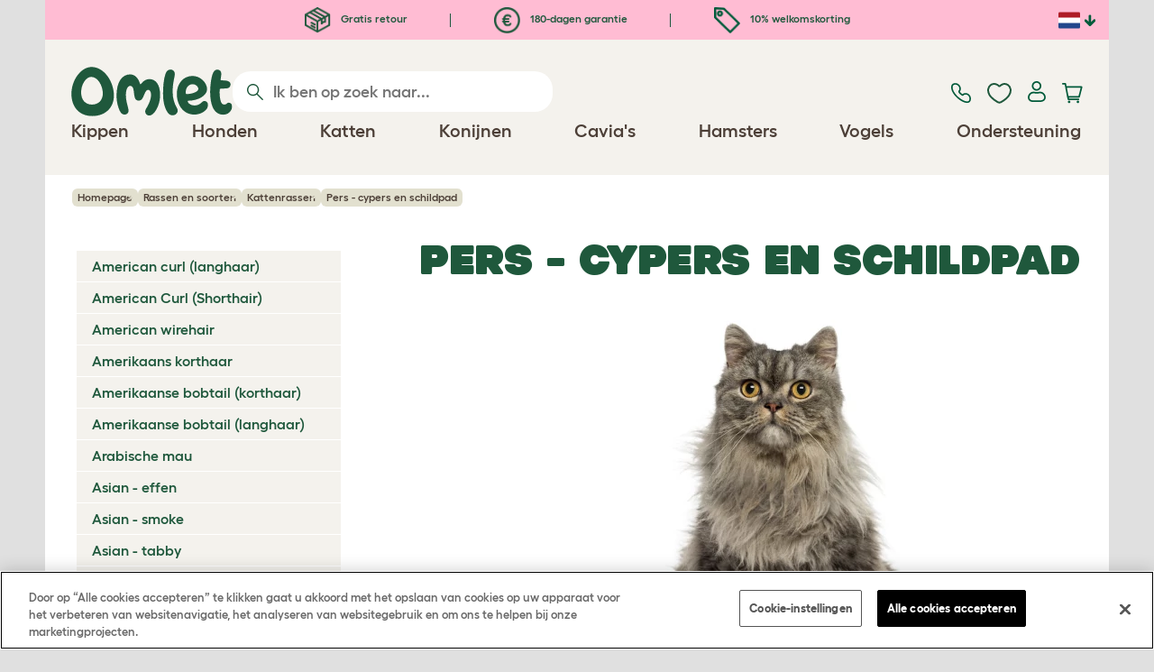

--- FILE ---
content_type: text/html; charset=utf-8
request_url: https://www.omlet.nl/breeds/katten/pers_-_cypers_en_schildpad/
body_size: 19968
content:
<!DOCTYPE html>
  <html lang="nl"  class="cc-nl">

  <head>
    <script>if(navigator&&typeof navigator.userAgent=='string'){let ua=navigator.userAgent;if(ua.indexOf('FBAV')>-1||ua.indexOf('FBAN')>-1){if(typeof window.webkit=='undefined'){window.webkit={messageHandlers:new Proxy(window,{get(a,b,c){return {postMessage:_=>undefined}}})}}}}</script>
    <meta http-equiv="Content-Type" content="text/html; charset=UTF-8">

    <meta name="viewport" content="width=device-width,initial-scale=1">
    <meta name="Author" content="Omlet">
    <meta name="rating" content="General">
    <meta name="revisit" content="15 days">


    <link rel="icon" href="/favicon.ico">
    <link rel="apple-touch-icon" sizes="180x180" href="/assets/omlet/icons/apple-touch-icon.png">
    <link rel="icon" type="image/png" sizes="32x32" href="/assets/omlet/icons/favicon-32x32.png">
    <link rel="icon" type="image/png" sizes="16x16" href="/assets/omlet/icons/favicon-16x16.png">
    <link rel="manifest" href="/assets/omlet/icons/site.webmanifest">
    <link rel="mask-icon" href="/assets/omlet/icons/safari-pinned-tab.svg" color="#1f583c">
    <meta name="msapplication-TileColor" content="#1f583c">
    <meta name="theme-color" content="#ffffff">

    <!-- PRECONNECT - WARM CONNECTIONS -->

    <link href="https://static-forms.klaviyo.com" rel="preconnect dns-prefetch" crossorigin>
    <link href="https://static.klaviyo.com" rel="preconnect dns-prefetch" crossorigin>
    <link href="https://f.vimeocdn.com" rel="preconnect dns-prefetch" crossorigin>

    <link href="https://cdn-ukwest.onetrust.com" rel="preconnect dns-prefetch" crossorigin>
    <link href="https://www.googletagmanager.com" rel="preconnect dns-prefetch" crossorigin>
    <link href="https://js.sentry-cdn.com" rel="preconnect dns-prefetch" crossorigin>
    <link href="https://js.stripe.com" rel="preconnect dns-prefetch" crossorigin>
    <link href="https://connect.facebook.net" rel="preconnect dns-prefetch" crossorigin>

    <!-- DNS-PRECONNECT -->
    <link href="https://static-tracking.klaviyo.com" rel="dns-prefetch" crossorigin>
    <link href="https://se.monetate.net" rel="dns-prefetch" crossorigin>
    <link href="https://cdn.livechatinc.com" rel="dns-prefetch" crossorigin>

    
    
    
    
                    <meta name="robots" content="ALL">
        
                    <title>Pers - cypers en schildpad | Kattenrassen</title>
        
                    <meta name="description" content="Klik hier voor een uitgebreide geschiedenis van de Perzische kat. Deze kleurvariatie is ontstaan in het Verenigd Koninkrijk in de negentiende eeuw">
        
                    <meta name="keywords" content="Pers - cypers en schildpad, Katten, kippen, kippenrassen, konijnenrassen, informatie over kippen, informatie over konijnen, geschiedenis van kippen, kippenrassen club, kippenhouders, konijnenhouders">
        
                    <link rel="canonical" href="https://www.omlet.nl/breeds/katten/pers_-_cypers_en_schildpad/" >
        
        
        
    
    
    
          <link rel="stylesheet" type="text/css" href="/assets/bootstrap/css/bootstrap.min.css?s=6983">
          <link rel="stylesheet" type="text/css" href="/assets/omlet/css/layoutDefault/layoutDefault.css?s=6983">
          <link rel="stylesheet" type="text/css" href="/assets/omlet/css/ambassador/ambassador-modal.css?s=6983">
          <link rel="stylesheet" type="text/css" href="/assets/omlet/css/micro-templating/group.css?s=6983">
          <link rel="stylesheet" type="text/css" href="/assets/omlet/css/breeds/breeds.css?s=6983">
          <link rel="stylesheet" type="text/css" href="/assets/omlet/css/common/images.css?s=6983">
          <link rel="stylesheet" type="text/css" href="/assets/omlet/css/shop/products/productPageSlider.css?s=6983">
    
            <link rel="preload" href="/assets/magnific/magnific-popup.min.css?s=6983" as="style" onload="this.onload=null;this.rel='stylesheet'">
        <noscript><link rel="stylesheet" href="/assets/magnific/magnific-popup.min.css?s=6983"></noscript>
    

    
            <script type="text/javascript" src="https://cdn-ukwest.onetrust.com/consent/cb2316db-c423-4acd-84a6-caa4aaf94da1/OtAutoBlock.js" ></script>
    <script src="https://cdn-ukwest.onetrust.com/scripttemplates/otSDKStub.js" data-document-language="true" type="text/javascript" charset="UTF-8" data-domain-script="cb2316db-c423-4acd-84a6-caa4aaf94da1" ></script>
    <script type="text/javascript">
    function OptanonWrapper() { }
    </script>
        
    <!-- Tippy workaround -->
    <!--[if lte IE 11]>
    <script src="https://polyfill.io/v3/polyfill.min.js?features=Array.prototype.find,Promise,Object.assign"></script>
    <![endif]-->

          <script src="/assets/jquery/jquery-3.6.0.min.js"  ></script>
          <script src="/assets/jquery/jquery.autocomplete.min.js"  defer ></script>
          <script src="/assets/omlet/js/common.min.js?s=6983"  defer ></script>
    
          <script type="text/javascript">$( document ).ready(function () { $(".SlideForMoreImages").html("Swipe voor meer afbeeldingen"); });</script>
    
    
    
                      <link rel="alternate" href="https://www.omlet.co.uk/breeds/cats/persian_-_tabby_and_tortie/" hreflang="en-gb" />
              <link rel="alternate" href="https://www.omlet.us/breeds/cats/persian_-_tabby_and_tortie/" hreflang="en-us" />
              <link rel="alternate" href="https://www.omlet.de/breeds/katzen/persian_-_tabby_and_tortie/" hreflang="de" />
              <link rel="alternate" href="https://www.omlet.fr/breeds/chats/persan_-_tabby_et_écaille_de_tortue/" hreflang="fr" />
              <link rel="alternate" href="https://www.omlet.nl/breeds/katten/pers_-_cypers_en_schildpad/" hreflang="nl" />
              <link rel="alternate" href="https://www.omlet.co.uk/breeds/cats/persian_-_tabby_and_tortie/" hreflang="x-default" />
          
                      <script type="application/ld+json">{"@context":"https:\/\/schema.org","@type":"BreadcrumbList","itemListElement":[{"@type":"ListItem","position":1,"item":{"@id":"\/","name":"Homepage"}},{"@type":"ListItem","position":2,"item":{"@id":"\/breeds\/","name":"Rassen en soorten"}},{"@type":"ListItem","position":3,"item":{"@id":"\/breeds\/katten\/","name":"Kattenrassen"}},{"@type":"ListItem","position":4,"item":{"@id":"\/breeds\/katten\/pers_-_cypers_en_schildpad\/","name":"Pers - cypers en schildpad"}}]}</script>
              <script type="application/ld+json">{"@context":"https:\/\/schema.org\/","@type":"Organization","name":"Omlet","url":"https:\/\/www.omlet.nl","logo":"https:\/\/www.omlet.nl\/assets\/omlet\/images\/common\/omlet-logo-light-green.png","contactPoint":[{"@type":"ContactPoint","telephone":"+31 (0)85 888 3571","contactType":"customer service","areaServed":"NL"}],"sameAs":["https:\/\/www.instagram.com\/omlet_huisdieren\/","https:\/\/twitter.com\/OmletHuisdieren","https:\/\/www.facebook.com\/omlet.nl\/","https:\/\/www.youtube.com\/playlist?list=PLdNba2arG2w5nKssSv-9VHJdmluixbHN_","https:\/\/www.pinterest.co.uk\/omlethuisdieren\/"]}</script>
          
        <meta name="og:title" content="Pers - cypers en schildpad | Kattenrassen" />
            <meta name="og:type" content="website" />
                <meta property="og:image" content="https://www.omlet.nl/images/cache/1024/680/Cat-Persian_Tabby-A_happy_Persian_tabby.jpg" />
                    <meta property="og:url" content="https://www.omlet.nl/breeds/katten/pers_-_cypers_en_schildpad/" />
        
    <meta name="twitter:card" content="summary_large_image" />
    <meta name="twitter:site" content="@omlet" />
    <meta name="twitter:title" content="Pers - cypers en schildpad | Kattenrassen" />
            <meta property="twitter:image" content="https://www.omlet.nl/images/cache/1024/680/Cat-Persian_Tabby-A_happy_Persian_tabby.jpg" />
        
    <!-- HTML5 shim and Respond.js for IE8 support of HTML5 elements and media queries -->
    <!-- WARNING: Respond.js doesn't work if you view the page via file:// -->
    <!--[if lt IE 9]>
      <script src="/assets/html5shiv/html5shiv.min.js"></script>
      <script src="/assets/respond/respond.min.js"></script>
    <![endif]-->

    <meta name="msvalidate.01" content="19E828451AE6B907AE0340D88974182E" />

    
    
    
    
        <script type="text/javascript">
    var monetateT = new Date().getTime();
    (function() {
        var p = document.location.protocol;
        if (p == "http:" || p == "https:") {
            var m = document.createElement('script'); m.type = 'text/javascript'; m.async = true; m.src = "//se.monetate.net/js/2/a-ad2c8ce6/p/omlet.nl/custom.js";
            var s = document.getElementsByTagName('script')[0]; s.parentNode.insertBefore(m, s);
        }
    })();
    </script>
    <script>
        window.monetateQ = window.monetateQ || [];
        window.monetateQ.push([
            "setPageType",
            "PLP"
        ]);
    </script>

        

  </head>

          
  <body data-country="nl" class="" data-pagetype="Breed Page">
    
    
	<div class="affiliate-link-bar">
<a href="#" id="affiliate-link-to-this-page-link"><span class="glyphicon glyphicon-link"></span>&nbsp;Link naar deze pagina</a>
<a rel="nofollow" href="/accounts/affiliate/" id="affiliate-stats-link"><span class="glyphicon glyphicon-stats"></span>&nbsp;Uw affiliate statistieken</a>

<div class="modal fade" id="affiliateLinkCodeModal" tabindex="-1" role="dialog" aria-labelledby="myModalLabel" aria-hidden="true">
    <div class="modal-dialog" style="text-align: left;">
    <div class="modal-content">
        <div class="modal-header">
        <h4 class="modal-title" id="affiliate-link-modal-label">HTML link code voor uw website</h4>
        </div>
        <div class="modal-body">
        <p><strong>1. Customise the link</strong></p>
        <p class="form-inline">Link tekst:&nbsp;&nbsp;<input data-cs-mask   id="affiliate-link-label" type="text" value="Link" class="form-control">&nbsp;&nbsp;- Preview:&nbsp;&nbsp<span id="affiliate-link-modal-preview" style="color: blue; text-decoration: underline;">Link</span></p>
        <p><strong>2. De code gebruiken:</strong> Deze link bevat uw affiliate code en kan overal worden geplaatst waar een normale <a> tag kan worden geplaatst</p>
        <textarea data-cs-mask   class="form-control" id="affiliate-link-modal-text-area"  rows="4"></textarea>
        </div>
        <div class="modal-footer">
        <button type="button" class="btn btn-default btn-default-grey" id="modal-select-html-button">Select HTML</button>
        <button type="button" class="btn btn-default btn-default-grey" id="modal-close-button" data-dismiss="modal">Close</button>
        </div>
    </div>
    </div>
</div>

</div>

	<a name="top"></a>

	

	<div class="container" id="container-main">
		<header class="container-header">
			<div class="info-bar">
    <div class="info-wrapper">
                <div class="item item--dsk info">
            <a href="https://www.omlet.nl/misc/returns/">
                                    <img height="29" width="29" src="https://cdn.omlet.com/images/catalog/2023/10/16/Shipping__returns.png" class="icon-img icon-img--dsk" loading="lazy" title="Verzending" alt="Verzendicoon">
                                Gratis retour
            </a>
        </div>
        <div class="item item--dsk rule"></div>                <div class="item item--dsk info">
            <a href="https://www.omlet.nl/misc/returns/">
                                    <img height="29" width="29" src="https://cdn.omlet.com/images/catalog/2023/10/17/180-day_guarantee_Euro.png" class="icon-img icon-img--dsk" loading="lazy" title="Retourneert pictogram" alt="Retourneert pictogram">
                                180-dagen garantie
            </a>
        </div>
        <div class="item item--dsk rule"></div>                <div class="item info">
            <a href="https://www.omlet.nl/misc/newsletter_signup/">
                                    <img height="29" width="29" src="https://cdn.omlet.com/images/catalog/2023/10/16/5_off_your_first_order.png" class="icon-img icon-img--dsk" loading="lazy" title="Discount-icoon" alt="Discount-icoon">
                                10% welkomskorting
            </a>
        </div>
                    </div>

    <div class="countries">
        <label for="countries" class="select-country">
            <img src="https://cdn.omlet.com/assets/omlet/images/layout/flag-nl.png" width="24" height="18" loading="lazy" class="selected-country-flag" title="Nederland" alt="Flag of Nederland ">
            <input type="checkbox" id="countries" class="country-dropdown"/>
            <div class="country-select-arrow"></div>
            <div class="country-selection">
                <a data-cc="au" href="https://www.omlet.com.au" class="country-select">
                    <img src="https://cdn.omlet.com/assets/omlet/images/layout/flag-au.png" width="24" height="18" loading="lazy" title="Australië" alt="Flag of Australië">
                    AU
                </a>
                <a data-cc="dk" href="https://www.omlet.dk" class="country-select">
                    <img src="https://cdn.omlet.com/assets/omlet/images/layout/flag-dk.png" width="24" height="18" loading="lazy" title="Denemarken" alt="Flag of Denemarken">
                    DK
                </a>
                <a data-cc="fr" href="https://www.omlet.fr/breeds/chats/persan_-_tabby_et_écaille_de_tortue/" class="country-select">
                    <img src="https://cdn.omlet.com/assets/omlet/images/layout/flag-fr.png" width="24" height="18" loading="lazy" title="Frankrijk" alt="Flag of Frankrijk">
                    FR
                </a>
                <a data-cc="de" href="https://www.omlet.de/breeds/katzen/persian_-_tabby_and_tortie/" class="country-select">
                    <img src="https://cdn.omlet.com/assets/omlet/images/layout/flag-de.png" width="24" height="18" loading="lazy" title="Duitsland" alt="Flag of Duitsland">
                    DE
                </a>
                <a data-cc="it" href="https://www.omlet.it" class="country-select">
                    <img src="https://cdn.omlet.com/assets/omlet/images/layout/flag-it.png" width="24" height="18" loading="lazy" title="Italië" alt="Flag of Italië">
                    IT
                </a>
                <a data-cc="ie" href="https://www.omlet.ie" class="country-select">
                    <img src="https://cdn.omlet.com/assets/omlet/images/layout/flag-ie.png" width="24" height="18" loading="lazy" title="Ierland" alt="Flag of Ierland">
                    IE
                </a>
                <a data-cc="nl" href="https://www.omlet.nl/breeds/katten/pers_-_cypers_en_schildpad/" class="country-select">
                    <img src="https://cdn.omlet.com/assets/omlet/images/layout/flag-nl.png" width="24" height="18" loading="lazy" title="Nederland" alt="Flag of Nederland">
                    NL
                </a>
                <a data-cc="se" href="https://www.omlet.se" class="country-select">
                    <img src="https://cdn.omlet.com/assets/omlet/images/layout/flag-se.png" width="24" height="18" loading="lazy" title="Zweden" alt="Flag of Zweden">
                    SE
                </a>
                <a data-cc="gb" href="https://www.omlet.co.uk/breeds/cats/persian_-_tabby_and_tortie/" class="country-select">
                    <img src="https://cdn.omlet.com/assets/omlet/images/layout/flag-gb.png" width="24" height="18" loading="lazy" title="Verenigd Koningkrijk" alt="Flag of Verenigd Koningkrijk">
                    UK
                </a>
                <a data-cc="us" href="https://www.omlet.us/breeds/cats/persian_-_tabby_and_tortie/" class="country-select">
                    <img src="https://cdn.omlet.com/assets/omlet/images/layout/flag-us.png" width="24" height="18" loading="lazy" title="Verenigde Staten" alt="Flag of Verenigde Staten">
                    US
                </a>
            </div>
        </label>
    </div>

</div>

			<nav class="nav-container">
    <div class="nav-background"></div>
    <div class="nav-wrapper">
        <div class="item logo">
            <a href="/"><img src="https://cdn.omlet.com/assets/omlet/images/layout/omlet-logo.svg" width="85" height="35" class="nav-omlet-logo" title="Omlet" alt="Omlet logo"></a>
        </div>
        <div class="item search">
            <form class="form-inline form-search" method="post" action="/search/">
                <img src="https://cdn.omlet.com/assets/omlet/images/layout/search.svg" class="search-icon" width="18" height="18" loading="lazy" alt="Search icon">
                <input data-cs-mask   type="search" name="search" class="nav-search" placeholder="Ik ben op zoek naar..." value="" autocomplete="off">
            </form>
        </div>
        <div class="item quick-links">
            <div class="item contact js-contact">
                <a href="/support/">
                    <img src="https://cdn.omlet.com/assets/omlet/images/layout/contact-us.svg" width="22" height="23" loading="lazy" title="Contact us" alt="Contact us icon">
                </a>
            </div>
            <div class="item wishlist-nav">
                <a href="/wishlist/">
                    <img src="https://cdn.omlet.com/assets/omlet/images/layout/wishlist-nav.svg" width="27" height="23" loading="lazy" title="Wishlist" alt="Wishlist icon">
                </a>
            </div>
            <div class="item account">
                <label for="user-account" class="select-account">
                    <span class="js-user hidden">
                        <img src="https://cdn.omlet.com/assets/omlet/images/layout/account-active.svg" width="20" height="23" loading="lazy" title="Account" alt="Account icon">
                        <span class="user-name">Welkom, <span data-cs-mask class="js-user-name"></span></span>
                        <input type="checkbox" id="user-account" class="country-dropdown"/>
                        <div class="account-options">
                            <a rel="nofollow" href="/accounts/" class="item">Account</a>
                            <a rel="nofollow" href="/accounts/signout/" class="item">Uitloggen</a>
                        </div>
                    </span>
                    <span class="js-guest">
                        <a rel="nofollow" href="/accounts/signin/" class="item">
                            <img src="https://cdn.omlet.com/assets/omlet/images/layout/account-inactive.svg" width="20" height="23" loading="lazy" title="Account" alt="Account icon">
                        </a>
                    </span>
                </label>
            </div>
            <div class="item basket">
                <a href="/basket/">
                    <img src="https://cdn.omlet.com/assets/omlet/images/layout/cart.svg" width="23" height="23" loading="lazy" title="Winkelmandje" alt="Winkelmandje">
                    <div class="cart-items js-cart-qty hidden"></div>
                </a>
            </div>
        </div>
        <div class="item nav-items">
            <img src="https://cdn.omlet.com/assets/omlet/images/layout/mobile-menu.svg" class="nav-burger-menu js-nav-click" width="28" height="22" loading="lazy" title="Menu" alt="Menu">
                        <div class="nav">
                <div class="nav-item nav-item--mobile">
                    <div class="nav-mobile-close">
                        <svg class="glyph-mobile js-nav-mobile" xmlns="http://www.w3.org/2000/svg" viewBox="0 0 22 22" width="20" height="20" fill="none"><path fill="#1F583C" stroke="#1F583C" stroke-width=".5" d="M4.9 20.538a2.43 2.43 0 0 1-3.438-3.437L17.1 1.46A2.43 2.43 0 1 1 20.538 4.9L4.9 20.54Z"/><path fill="#1F583C" stroke="#1F583C" stroke-width=".5" d="M20.538 17.1a2.43 2.43 0 0 1-3.437 3.438L1.46 4.9A2.43 2.43 0 0 1 4.9 1.462L20.54 17.1Z"/></svg>
                    </div>
                    <div class="nav-link js-mobile-nav-link"></div>
                </div>
                                                            <div class="nav-item  ">
                            <a href="/shop/kippen_houden/" class="nav-link js-link "  data-label="Kippen">
                                                                <span class="nav-link-mobile-image">
                                    <picture  data-image-id="599866594" data-mobile-image-id="" class=""  >
	<source srcset="https://cdn.omlet.com/images/cache/32/32/90/chicken-pose-2-right-300x300.webp 1x, https://cdn.omlet.com/images/cache/64/64/90/chicken-pose-2-right-300x300.webp 2x" type="image/webp" />
	<source srcset="https://cdn.omlet.com/images/cache/32/32/chicken-pose-2-right-300x300.png 1x, https://cdn.omlet.com/images/cache/64/64/chicken-pose-2-right-300x300.png 2x" type="image/png" />
	<img   title="" loading="lazy" src="https://cdn.omlet.com/images/cache/32/32/chicken-pose-2-right-300x300.png" alt="" class="aspect-ratio-narrower-xs aspect-ratio-narrower-sm aspect-ratio-narrower-md aspect-ratio-narrower-lg"   />	</picture>
                                </span>
                                                                <span class="">Kippen</span>
                                                            </a>
                                                            <div class="subnav-wrapper">
                                    <div class="subnav-container has-image">
                                        <div class="subnav-column">
                                            <div class="subnav-section">
                                                                                                
                                                                                                                                                                        <div class="subnav-section-title  nav-heading-first   ">
                                                                <a href="/kippenhokken/">
                                                                    <span class=" hidden-mobile ">Eglu Kippenhokken</span>
                                                                                                                                            <span class="hidden-desktop">Eglu Kippenhokken</span>
                                                                                                                                    </a>
                                                            </div>
                                                                                                                                                                        
                                                
                                                                                                                                                                        <a href="/eglu-pro-kippenhok/" class="nav-a   ">
                                                                <span class=" hidden-mobile ">Eglu Pro - 10 grote kippen</span>
                                                                                                                                    <span class="hidden-desktop">Eglu Pro - 10 grote kippen</span>
                                                                                                                            </a>
                                                                                                            
                                                
                                                                                                                                                                        <a href="/shop/kippen_houden/eglu-cube-kippenhok-met-ren/" class="nav-a   ">
                                                                <span class=" hidden-mobile ">Eglu Cube - 6 grote kippen</span>
                                                                                                                                    <span class="hidden-desktop">Eglu Cube - 6 grote kippen</span>
                                                                                                                            </a>
                                                                                                            
                                                
                                                                                                                                                                        <a href="/shop/kippen_houden/eglu-go-up-verhoogd-kippenhok/" class="nav-a   ">
                                                                <span class=" hidden-mobile ">Eglu Go Up - 3 grote kippen</span>
                                                                                                                                    <span class="hidden-desktop">Eglu Go Up - 3 grote kippen</span>
                                                                                                                            </a>
                                                                                                            
                                                
                                                                                                                                                                        <a href="/shop/kippen_houden/eglu_go_kippenhok/" class="nav-a   ">
                                                                <span class=" hidden-mobile ">Eglu Go - 3 grote kippen</span>
                                                                                                                                    <span class="hidden-desktop">Eglu Go - 3 grote kippen</span>
                                                                                                                            </a>
                                                                                                            
                                                
                                                                                                                                                                        <a href="/shop/kippen_houden/eglu_kippenhok_bescherming_tegen_weersinvloeden/" class="nav-a   ">
                                                                <span class=" hidden-mobile ">Dekzeilen voor Eglu</span>
                                                                                                                                    <span class="hidden-desktop">Dekzeilen voor Eglu</span>
                                                                                                                            </a>
                                                                                                            
                                                
                                                                                                                                                                        <a href="/eglu-kippenhokaccessoires/" class="nav-a   ">
                                                                <span class=" hidden-mobile ">Accessoires voor Eglu</span>
                                                                                                                                    <span class="hidden-desktop">Accessoires voor Eglu</span>
                                                                                                                            </a>
                                                                                                            
                                                                                            </div>
                                                                                            <picture  data-image-id="599866594" data-mobile-image-id="" class="subnav-image"  >
	<source srcset="https://cdn.omlet.com/images/cache/150/150/90/chicken-pose-2-right-300x300.webp 1x" type="image/webp" />
	<source srcset="https://cdn.omlet.com/images/cache/150/150/chicken-pose-2-right-300x300.png 1x" type="image/png" />
	<img   title="" loading="lazy" src="https://cdn.omlet.com/images/cache/150/150/chicken-pose-2-right-300x300.png" alt="" class="aspect-ratio-narrower-xs aspect-ratio-narrower-sm aspect-ratio-narrower-md aspect-ratio-narrower-lg"   />	</picture>
                                                                                    </div>
                                        <div class="subnav-column">
                                            <div class="subnav-section">
                                                                                                
                                                                                                                                                                        <div class="subnav-section-title  nav-heading-first   ">
                                                                <a href="/shop/kippen_houden/slimme-automatische-kippenhok-deuropeners/">
                                                                    <span class=" hidden-mobile ">Autodoor</span>
                                                                                                                                            <span class="hidden-desktop">Autodoor</span>
                                                                                                                                    </a>
                                                            </div>
                                                                                                                                                                        
                                                
                                                                                                                                                                        <a href="/slimme-automatische-deuropener-voor-kippenhok/" class="nav-a   ">
                                                                <span class=" hidden-mobile ">Slimme Automatische Kippenhokdeur</span>
                                                                                                                                    <span class="hidden-desktop">Slimme Automatische Kippenhokdeur</span>
                                                                                                                            </a>
                                                                                                            
                                                
                                                                                                                                                                        <a href="/shop/kippen_houden/slimme-autodoor-voor-eglu-go-kippenhokken/" class="nav-a   ">
                                                                <span class=" hidden-mobile ">Slimme Autodoor voor Eglu Go</span>
                                                                                                                                    <span class="hidden-desktop">Slimme Autodoor voor Eglu Go</span>
                                                                                                                            </a>
                                                                                                            
                                                
                                                                                                                                                                        <a href="/shop/kippen_houden/autodoor_montagesets_accessoires/" class="nav-a   ">
                                                                <span class=" hidden-mobile ">Autodoor accessoires</span>
                                                                                                                                    <span class="hidden-desktop">Autodoor accessoires</span>
                                                                                                                            </a>
                                                                                                            
                                                
                                                                                                                                                                        <a href="/shop/kippen_houden/voeder-en-drinkbakken/" class="nav-a  nav-heading   ">
                                                                <span class=" hidden-mobile ">Voer- en drinkbakken</span>
                                                                                                                                    <span class="hidden-desktop">Voer- en drinkbakken</span>
                                                                                                                            </a>
                                                                                                            
                                                
                                                                                                                                                                        <a href="/voederbakken-voor-kippen/verspillingsvrije-smart-feeder-voor-kippen/" class="nav-a   ">
                                                                <span class=" hidden-mobile ">NIEUWE Verspillingsvrije Smart Feeder</span>
                                                                                                                                    <span class="hidden-desktop">NIEUWE Verspillingsvrije Smart Feeder</span>
                                                                                                                            </a>
                                                                                                            
                                                
                                                                                                                                                                        <a href="/voederbakken-voor-kippen/verspillingsvrije-feeder-voor-kippen-5kg/" class="nav-a   ">
                                                                <span class=" hidden-mobile ">NIEUWE Verspillingsvrije Feeder</span>
                                                                                                                                    <span class="hidden-desktop">NIEUWE Verspillingsvrije Feeder</span>
                                                                                                                            </a>
                                                                                                            
                                                
                                                                                                                                                                        <a href="/kippenwaterbakken/geïsoleerde-waterbak-voor-kippen/" class="nav-a   ">
                                                                <span class=" hidden-mobile ">NIEUWE Geïsoleerde kippenwaterbak</span>
                                                                                                                                    <span class="hidden-desktop">NIEUWE Geïsoleerde kippenwaterbak</span>
                                                                                                                            </a>
                                                                                                            
                                                                                            </div>
                                        </div>
                                        <div class="subnav-column">
                                            <div class="subnav-section">
                                                                                                
                                                                                                                                                                        <div class="subnav-section-title  nav-heading-first   ">
                                                                <a href="/kippenrennen/">
                                                                    <span class=" hidden-mobile ">Kippenrennen &amp; Afrastering</span>
                                                                                                                                            <span class="hidden-desktop">Kippenrennen &amp; Afrastering</span>
                                                                                                                                    </a>
                                                            </div>
                                                                                                                                                                        
                                                
                                                                                                                                                                        <a href="/shop/kippen_houden/Inloopren_voor_kippen/" class="nav-a   ">
                                                                <span class=" hidden-mobile ">Inloopren voor kippen</span>
                                                                                                                                    <span class="hidden-desktop">Inloopren voor kippen</span>
                                                                                                                            </a>
                                                                                                            
                                                
                                                                                                                                                                        <a href="/shop/kippen_houden/omlet_afrastering_voor_kippen/" class="nav-a   ">
                                                                <span class=" hidden-mobile ">Afrastering voor kippen</span>
                                                                                                                                    <span class="hidden-desktop">Afrastering voor kippen</span>
                                                                                                                            </a>
                                                                                                            
                                                
                                                                                                                                                                        <a href="/shop/kippen_houden/uitbreiding_voor_de_inloopren_voor_kippen/" class="nav-a   ">
                                                                <span class=" hidden-mobile ">Uitbreidingen voor Eglu Kippenren</span>
                                                                                                                                    <span class="hidden-desktop">Uitbreidingen voor Eglu Kippenren</span>
                                                                                                                            </a>
                                                                                                            
                                                
                                                                                                                                                                        <a href="/rendekzeilen/" class="nav-a  nav-heading   ">
                                                                <span class=" hidden-mobile ">Weerbescherming</span>
                                                                                                                                    <span class="hidden-desktop">Weerbescherming</span>
                                                                                                                            </a>
                                                                                                            
                                                
                                                                                                                                                                        <a href="/shop/kippen_houden/dekzeilen_voor_de_inloopren/" class="nav-a   ">
                                                                <span class=" hidden-mobile ">Dekzeilen voor Inloopren</span>
                                                                                                                                    <span class="hidden-desktop">Dekzeilen voor Inloopren</span>
                                                                                                                            </a>
                                                                                                            
                                                
                                                                                                                                                                        <a href="/shop/kippen_houden/eglu_kippenhok_bescherming_tegen_weersinvloeden/" class="nav-a   ">
                                                                <span class=" hidden-mobile ">Dekzeilen voor Eglu</span>
                                                                                                                                    <span class="hidden-desktop">Dekzeilen voor Eglu</span>
                                                                                                                            </a>
                                                                                                            
                                                
                                                                                                                                                                        <a href="/shop/kippen_houden/eglu_bescherming_tegen_extreme_kou/" class="nav-a   ">
                                                                <span class=" hidden-mobile ">Dekens voor Eglu</span>
                                                                                                                                    <span class="hidden-desktop">Dekens voor Eglu</span>
                                                                                                                            </a>
                                                                                                            
                                                                                            </div>
                                        </div>
                                                                                    <div class="subnav-column">
                                                <div class="subnav-section">
                                                                                                        
                                                                                                                                                                                    <div class="subnav-section-title  nav-heading-first   ">
                                                                    <a href="/kippenspeelgoed-en-zitstokken/">
                                                                        <span class=" hidden-mobile ">Speelgoed &amp; Zitstokken</span>
                                                                                                                                                    <span class="hidden-desktop">Speelgoed &amp; Zitstokken</span>
                                                                                                                                            </a>
                                                                </div>
                                                                                                                                                                                    
                                                    
                                                                                                                                                                                    <a href="/shop/kippen_houden/kippen_peck_toy/23154/pendant_peck_toy/" class="nav-a    ">
                                                                    <span class=" hidden-mobile ">Peck Toy</span>
                                                                                                                                            <span class="hidden-desktop">Peck Toy</span>
                                                                                                                                    </a>
                                                                                                                    
                                                    
                                                                                                                                                                                    <a href="/shop/kippen_houden/zitstok_voor_kippen/" class="nav-a    ">
                                                                    <span class=" hidden-mobile ">Zitstokken</span>
                                                                                                                                            <span class="hidden-desktop">Zitstokken</span>
                                                                                                                                    </a>
                                                                                                                    
                                                    
                                                                                                                                                                                    <a href="/shop/kippen_houden/caddi_snackhouder_voor_kippen/" class="nav-a    ">
                                                                    <span class=" hidden-mobile ">Caddi Snackhouder</span>
                                                                                                                                            <span class="hidden-desktop">Caddi Snackhouder</span>
                                                                                                                                    </a>
                                                                                                                    
                                                    
                                                                                                                                                                                    <a href="/shop/kippen_houden/de_chicken_swing/19477/de_chicken_swing_kippenschommel/" class="nav-a    ">
                                                                    <span class=" hidden-mobile ">Kippenschommel</span>
                                                                                                                                            <span class="hidden-desktop">Kippenschommel</span>
                                                                                                                                    </a>
                                                                                                                    
                                                    
                                                                                                                                                                                    <a href="/shop/kippen_houden/vrijstaande-zitstok-voor-kippen/" class="nav-a    ">
                                                                    <span class=" hidden-mobile ">Vrijstaande Zitstok</span>
                                                                                                                                            <span class="hidden-desktop">Vrijstaande Zitstok</span>
                                                                                                                                    </a>
                                                                                                                    
                                                    
                                                                                                                                                                                    <a href="/shop/kippen_houden/veelzijdige-zitstok-voor-kippen/" class="nav-a    ">
                                                                    <span class=" hidden-mobile ">Aanpasbare Zitstok</span>
                                                                                                                                            <span class="hidden-desktop">Aanpasbare Zitstok</span>
                                                                                                                                    </a>
                                                                                                                    
                                                    
                                                        
                                                    
                                                                                                                                                                                    <a href="/shop/kippen_houden/" class="nav-a     nav-a--base ">
                                                                    <span class=" hidden-mobile ">Bekijk alle producten voor kippen</span>
                                                                                                                                            <span class="hidden-desktop">Bekijk alle producten voor kippen</span>
                                                                                                                                    </a>
                                                                                                                    
                                                                                                    </div>
                                            </div>
                                                                            </div>
                                </div>
                                                    </div>
                                                                                <div class="nav-item  ">
                            <a href="/shop/honden/" class="nav-link js-link "  data-label="Honden">
                                                                <span class="nav-link-mobile-image">
                                    <picture  data-image-id="599866600" data-mobile-image-id="" class=""  >
	<source srcset="https://cdn.omlet.com/images/cache/32/32/90/dog-pose-2-ball-300x300.webp 1x, https://cdn.omlet.com/images/cache/64/64/90/dog-pose-2-ball-300x300.webp 2x" type="image/webp" />
	<source srcset="https://cdn.omlet.com/images/cache/32/32/dog-pose-2-ball-300x300.png 1x, https://cdn.omlet.com/images/cache/64/64/dog-pose-2-ball-300x300.png 2x" type="image/png" />
	<img   title="" loading="lazy" src="https://cdn.omlet.com/images/cache/32/32/dog-pose-2-ball-300x300.png" alt="" class="aspect-ratio-narrower-xs aspect-ratio-narrower-sm aspect-ratio-narrower-md aspect-ratio-narrower-lg"   />	</picture>
                                </span>
                                                                <span class="">Honden</span>
                                                            </a>
                                                            <div class="subnav-wrapper">
                                    <div class="subnav-container has-image">
                                        <div class="subnav-column">
                                            <div class="subnav-section">
                                                                                                
                                                                                                                                                                        <div class="subnav-section-title  nav-heading-first   ">
                                                                <a href="/hondenmanden/">
                                                                    <span class=" hidden-mobile ">Hondenmanden op maat</span>
                                                                                                                                            <span class="hidden-desktop">Hondenmanden op maat</span>
                                                                                                                                    </a>
                                                            </div>
                                                                                                                                                                        
                                                
                                                                                                                                                                        <a href="/grote-hondenmanden/" class="nav-a   ">
                                                                <span class=" hidden-mobile ">Grote hondenmanden (84 cm x 51 cm)</span>
                                                                                                                                    <span class="hidden-desktop">Grote hondenmanden (84 cm x 51 cm)</span>
                                                                                                                            </a>
                                                                                                            
                                                
                                                                                                                                                                        <a href="/medium-hondenmanden/" class="nav-a   ">
                                                                <span class=" hidden-mobile ">Medium hondenmanden (74 cm x 43 cm)</span>
                                                                                                                                    <span class="hidden-desktop">Medium hondenmanden (74 cm x 43 cm)</span>
                                                                                                                            </a>
                                                                                                            
                                                
                                                                                                                                                                        <a href="/kleine-hondenmanden/" class="nav-a   ">
                                                                <span class=" hidden-mobile ">Kleine hondenmanden (53 cm x 41 cm)</span>
                                                                                                                                    <span class="hidden-desktop">Kleine hondenmanden (53 cm x 41 cm)</span>
                                                                                                                            </a>
                                                                                                            
                                                
                                                                                                                                                                        <a href="/hondenmanden/" class="nav-a   ">
                                                                <span class=" hidden-mobile ">Alle hondenmanden</span>
                                                                                                                                    <span class="hidden-desktop">Alle hondenmanden</span>
                                                                                                                            </a>
                                                                                                            
                                                                                            </div>
                                                                                            <picture  data-image-id="599866600" data-mobile-image-id="" class="subnav-image"  >
	<source srcset="https://cdn.omlet.com/images/cache/150/150/90/dog-pose-2-ball-300x300.webp 1x" type="image/webp" />
	<source srcset="https://cdn.omlet.com/images/cache/150/150/dog-pose-2-ball-300x300.png 1x" type="image/png" />
	<img   title="" loading="lazy" src="https://cdn.omlet.com/images/cache/150/150/dog-pose-2-ball-300x300.png" alt="" class="aspect-ratio-narrower-xs aspect-ratio-narrower-sm aspect-ratio-narrower-md aspect-ratio-narrower-lg"   />	</picture>
                                                                                    </div>
                                        <div class="subnav-column">
                                            <div class="subnav-section">
                                                                                                
                                                                                                                                                                        <div class="subnav-section-title  nav-heading-first   ">
                                                                <a href="/hondenmanden/">
                                                                    <span class=" hidden-mobile ">Hondenmanden op type</span>
                                                                                                                                            <span class="hidden-desktop">Hondenmanden op type</span>
                                                                                                                                    </a>
                                                            </div>
                                                                                                                                                                        
                                                
                                                                                                                                                                        <a href="/shop/honden/traagschuim-bolsterbed-voor-honden/" class="nav-a   ">
                                                                <span class=" hidden-mobile ">Bolsterbed voor honden</span>
                                                                                                                                    <span class="hidden-desktop">Bolsterbed voor honden</span>
                                                                                                                            </a>
                                                                                                            
                                                
                                                                                                                                                                        <a href="/shop/honden/hondenmanden-topology/" class="nav-a   ">
                                                                <span class=" hidden-mobile ">Topology hondenmanden</span>
                                                                                                                                    <span class="hidden-desktop">Topology hondenmanden</span>
                                                                                                                            </a>
                                                                                                            
                                                
                                                                                                                                                                        <a href="/hondennest/" class="nav-a   ">
                                                                <span class=" hidden-mobile ">Hondennesten</span>
                                                                                                                                    <span class="hidden-desktop">Hondennesten</span>
                                                                                                                            </a>
                                                                                                            
                                                
                                                                                                                                                                        <a href="/hondenkussen/" class="nav-a   ">
                                                                <span class=" hidden-mobile ">Hondenkussens</span>
                                                                                                                                    <span class="hidden-desktop">Hondenkussens</span>
                                                                                                                            </a>
                                                                                                            
                                                
                                                                                                                                                                        <a href="/hondenmanden/" class="nav-a   ">
                                                                <span class=" hidden-mobile ">Alle hondenmanden</span>
                                                                                                                                    <span class="hidden-desktop">Alle hondenmanden</span>
                                                                                                                            </a>
                                                                                                            
                                                                                            </div>
                                        </div>
                                        <div class="subnav-column">
                                            <div class="subnav-section">
                                                                                                
                                                                                                                                                                        <div class="subnav-section-title  nav-heading-first   ">
                                                                <a href="/hondenbenches/">
                                                                    <span class=" hidden-mobile ">Hondenbenches</span>
                                                                                                                                            <span class="hidden-desktop">Hondenbenches</span>
                                                                                                                                    </a>
                                                            </div>
                                                                                                                                                                        
                                                
                                                                                                                                                                        <a href="/grote-hondenbenches/" class="nav-a   ">
                                                                <span class=" hidden-mobile ">Groot (91 cm x 56 cm x 64 cm)</span>
                                                                                                                                    <span class="hidden-desktop">Groot (91 cm x 56 cm x 64 cm)</span>
                                                                                                                            </a>
                                                                                                            
                                                
                                                                                                                                                                        <a href="/kleine-hondenbenches/" class="nav-a   ">
                                                                <span class=" hidden-mobile ">Klein (61 cm x 46 cm x 48 cm)</span>
                                                                                                                                    <span class="hidden-desktop">Klein (61 cm x 46 cm x 48 cm)</span>
                                                                                                                            </a>
                                                                                                            
                                                
                                                                                                                                                                        <a href="/hondenbenches/" class="nav-a   ">
                                                                <span class=" hidden-mobile ">Alle hondenbenches</span>
                                                                                                                                    <span class="hidden-desktop">Alle hondenbenches</span>
                                                                                                                            </a>
                                                                                                            
                                                                                            </div>
                                        </div>
                                                                                    <div class="subnav-column">
                                                <div class="subnav-section">
                                                                                                        
                                                                                                                                                                                    <div class="subnav-section-title  nav-heading-first   ">
                                                                    <a href="/shop/honden/">
                                                                        <span class=" hidden-mobile ">Accessoires</span>
                                                                                                                                                    <span class="hidden-desktop">Accessoires</span>
                                                                                                                                            </a>
                                                                </div>
                                                                                                                                                                                    
                                                    
                                                                                                                                                                                    <a href="/shop/honden/Honden_voer_en_drinkbakken/" class="nav-a    ">
                                                                    <span class=" hidden-mobile ">Voer- en drinkbakken</span>
                                                                                                                                            <span class="hidden-desktop">Voer- en drinkbakken</span>
                                                                                                                                    </a>
                                                                                                                    
                                                    
                                                                                                                                                                                    <a href="/shop/honden/hondendekens/" class="nav-a    ">
                                                                    <span class=" hidden-mobile ">Hondendekens</span>
                                                                                                                                            <span class="hidden-desktop">Hondendekens</span>
                                                                                                                                    </a>
                                                                                                                    
                                                    
                                                                                                                                                                                    <a href="/shop/honden/traagschuim-honden-bolsterbed-extra-hoezen/" class="nav-a    ">
                                                                    <span class=" hidden-mobile ">Hoezen voor hondenmand</span>
                                                                                                                                            <span class="hidden-desktop">Hoezen voor hondenmand</span>
                                                                                                                                    </a>
                                                                                                                    
                                                    
                                                        
                                                    
                                                                                                                                                                                    <a href="/shop/honden/" class="nav-a     nav-a--base ">
                                                                    <span class=" hidden-mobile ">Bekijk alle producten voor honden</span>
                                                                                                                                            <span class="hidden-desktop">Bekijk alle producten voor honden</span>
                                                                                                                                    </a>
                                                                                                                    
                                                                                                    </div>
                                            </div>
                                                                            </div>
                                </div>
                                                    </div>
                                                                                <div class="nav-item  ">
                            <a href="/shop/producten_voor_uw_kat/" class="nav-link js-link "  data-label="Katten">
                                                                <span class="nav-link-mobile-image">
                                    <picture  data-image-id="599866599" data-mobile-image-id="" class=""  >
	<source srcset="https://cdn.omlet.com/images/cache/32/32/90/cat-pose-2-300x300.webp 1x, https://cdn.omlet.com/images/cache/64/64/90/cat-pose-2-300x300.webp 2x" type="image/webp" />
	<source srcset="https://cdn.omlet.com/images/cache/32/32/cat-pose-2-300x300.png 1x, https://cdn.omlet.com/images/cache/64/64/cat-pose-2-300x300.png 2x" type="image/png" />
	<img   title="" loading="lazy" src="https://cdn.omlet.com/images/cache/32/32/cat-pose-2-300x300.png" alt="" class="aspect-ratio-narrower-xs aspect-ratio-narrower-sm aspect-ratio-narrower-md aspect-ratio-narrower-lg"   />	</picture>
                                </span>
                                                                <span class="">Katten</span>
                                                            </a>
                                                            <div class="subnav-wrapper">
                                    <div class="subnav-container has-image">
                                        <div class="subnav-column">
                                            <div class="subnav-section">
                                                                                                
                                                                                                                                                                        <div class="subnav-section-title  nav-heading-first   ">
                                                                <a href="/kattenverblijven-voor-buiten/">
                                                                    <span class=" hidden-mobile ">Kattenverblijf- en Rennen</span>
                                                                                                                                            <span class="hidden-desktop">Kattenverblijf- en Rennen</span>
                                                                                                                                    </a>
                                                            </div>
                                                                                                                                                                        
                                                
                                                                                                                                                                        <a href="/shop/producten_voor_uw_kat/kattenren-voor-buiten/" class="nav-a   ">
                                                                <span class=" hidden-mobile ">Catio Outdoor Kattenren</span>
                                                                                                                                    <span class="hidden-desktop">Catio Outdoor Kattenren</span>
                                                                                                                            </a>
                                                                                                            
                                                
                                                                                                                                                                        <a href="/catio-tunnels/" class="nav-a   ">
                                                                <span class=" hidden-mobile ">Catio Tunnels</span>
                                                                                                                                    <span class="hidden-desktop">Catio Tunnels</span>
                                                                                                                            </a>
                                                                                                            
                                                
                                                                                                                                                                        <a href="/shop/producten_voor_uw_kat/balkon_kattenren/" class="nav-a   ">
                                                                <span class=" hidden-mobile ">Balkonren voor Katten</span>
                                                                                                                                    <span class="hidden-desktop">Balkonren voor Katten</span>
                                                                                                                            </a>
                                                                                                            
                                                
                                                                                                                                                                        <a href="/shop/producten_voor_uw_kat/kattenverblijven-voor-buiten-accessoires/" class="nav-a   ">
                                                                <span class=" hidden-mobile ">Accessoires voor Kattenren</span>
                                                                                                                                    <span class="hidden-desktop">Accessoires voor Kattenren</span>
                                                                                                                            </a>
                                                                                                            
                                                
                                                                                                                                                                        <a href="/shop/producten_voor_uw_kat/kattenren-verlengstukken/" class="nav-a   ">
                                                                <span class=" hidden-mobile ">Uitbreidingen voor Kattenren</span>
                                                                                                                                    <span class="hidden-desktop">Uitbreidingen voor Kattenren</span>
                                                                                                                            </a>
                                                                                                            
                                                
                                                                                                                                                                        <a href="/shop/producten_voor_uw_kat/outdoor-dekzeilen-voor-kattenren/" class="nav-a   ">
                                                                <span class=" hidden-mobile ">Dekzeilen voor Kattenren</span>
                                                                                                                                    <span class="hidden-desktop">Dekzeilen voor Kattenren</span>
                                                                                                                            </a>
                                                                                                            
                                                                                            </div>
                                                                                            <picture  data-image-id="599866599" data-mobile-image-id="" class="subnav-image"  >
	<source srcset="https://cdn.omlet.com/images/cache/150/150/90/cat-pose-2-300x300.webp 1x" type="image/webp" />
	<source srcset="https://cdn.omlet.com/images/cache/150/150/cat-pose-2-300x300.png 1x" type="image/png" />
	<img   title="" loading="lazy" src="https://cdn.omlet.com/images/cache/150/150/cat-pose-2-300x300.png" alt="" class="aspect-ratio-narrower-xs aspect-ratio-narrower-sm aspect-ratio-narrower-md aspect-ratio-narrower-lg"   />	</picture>
                                                                                    </div>
                                        <div class="subnav-column">
                                            <div class="subnav-section">
                                                                                                
                                                                                                                                                                        <div class="subnav-section-title  nav-heading-first   ">
                                                                <a href="/krabpalen-voor-katten/">
                                                                    <span class=" hidden-mobile ">Krabpalen &amp; Klimbomen</span>
                                                                                                                                            <span class="hidden-desktop">Krabpalen &amp; Klimbomen</span>
                                                                                                                                    </a>
                                                            </div>
                                                                                                                                                                        
                                                
                                                                                                                                                                        <a href="/shop/producten_voor_uw_kat/freestyle-vloer-tot-plafond-kattentoren/" class="nav-a   ">
                                                                <span class=" hidden-mobile ">Indoor Klimboom</span>
                                                                                                                                    <span class="hidden-desktop">Indoor Klimboom</span>
                                                                                                                            </a>
                                                                                                            
                                                
                                                                                                                                                                        <a href="/shop/producten_voor_uw_kat/outdoor-freestyle-kattenpaal/" class="nav-a   ">
                                                                <span class=" hidden-mobile ">Outdoor Klimboom</span>
                                                                                                                                    <span class="hidden-desktop">Outdoor Klimboom</span>
                                                                                                                            </a>
                                                                                                            
                                                
                                                                                                                                                                        <a href="/switch-lichtgevende-krabpaal/" class="nav-a   ">
                                                                <span class=" hidden-mobile ">LED krabpaal</span>
                                                                                                                                    <span class="hidden-desktop">LED krabpaal</span>
                                                                                                                            </a>
                                                                                                            
                                                
                                                                                                                                                                        <a href="/freestyle-klimboom-accessoires-indoor/" class="nav-a  nav-heading   ">
                                                                <span class="">Accessoires</span>
                                                                                                                            </a>
                                                                                                            
                                                
                                                                                                                                                                        <a href="/freestyle-klimboom-accessoires-indoor/" class="nav-a   ">
                                                                <span class="">Accessoires voor Indoor Klimboom</span>
                                                                                                                            </a>
                                                                                                            
                                                
                                                                                                                                                                        <a href="/freestyle-klimboom-accessoires-outdoor/" class="nav-a   ">
                                                                <span class="">Accessoires voor Outdoor Klimboom</span>
                                                                                                                            </a>
                                                                                                            
                                                                                            </div>
                                        </div>
                                        <div class="subnav-column">
                                            <div class="subnav-section">
                                                                                                
                                                                                                                                                                        <div class="subnav-section-title  nav-heading-first   ">
                                                                <a href="/manden-voor-katten/">
                                                                    <span class=" hidden-mobile ">Kattenmanden</span>
                                                                                                                                            <span class="hidden-desktop">Kattenmanden</span>
                                                                                                                                    </a>
                                                            </div>
                                                                                                                                                                        
                                                
                                                                                                                                                                        <a href="/shop/producten_voor_uw_kat/donut-kattenmand/" class="nav-a   ">
                                                                <span class=" hidden-mobile ">Donutmanden</span>
                                                                                                                                    <span class="hidden-desktop">Donutmanden</span>
                                                                                                                            </a>
                                                                                                            
                                                
                                                                                                                                                                        <a href="/freestyle-kattennest-secret-garden/" class="nav-a   ">
                                                                <span class=" hidden-mobile ">Kattennest</span>
                                                                                                                                    <span class="hidden-desktop">Kattennest</span>
                                                                                                                            </a>
                                                                                                            
                                                
                                                                                                                                                                        <a href="/freestyle-tipi-voor-katten-uptown-deco/" class="nav-a   ">
                                                                <span class=" hidden-mobile ">Tipi Kattenmanden</span>
                                                                                                                                    <span class="hidden-desktop">Tipi Kattenmanden</span>
                                                                                                                            </a>
                                                                                                            
                                                
                                                                                                                                                                        <a href="/shop/producten_voor_uw_kat/donut-kattenmanden-pootjes/" class="nav-a   ">
                                                                <span class=" hidden-mobile ">Pootjes voor Kattenmand</span>
                                                                                                                                    <span class="hidden-desktop">Pootjes voor Kattenmand</span>
                                                                                                                            </a>
                                                                                                            
                                                                                            </div>
                                        </div>
                                                                                    <div class="subnav-column">
                                                <div class="subnav-section">
                                                                                                        
                                                                                                                                                                                    <div class="subnav-section-title  nav-heading-first   ">
                                                                    <a href="/shop/producten_voor_uw_kat/kattenbakvulling/">
                                                                        <span class=" hidden-mobile ">Kattenbakvulling</span>
                                                                                                                                                    <span class="hidden-desktop">Kattenbak</span>
                                                                                                                                            </a>
                                                                </div>
                                                                                                                                                                                    
                                                    
                                                                                                                                                                                    <a href="/shop/producten_voor_uw_kat/maya-kattenbakmeubel/" class="nav-a    ">
                                                                    <span class=" hidden-mobile ">Kattenbak</span>
                                                                                                                                            <span class="hidden-desktop">Kattenbak</span>
                                                                                                                                    </a>
                                                                                                                    
                                                    
                                                                                                                                                                                    <a href="/shop/producten_voor_uw_kat/kattenbakvulling/" class="nav-a    ">
                                                                    <span class=" hidden-mobile ">Kattenbakvulling</span>
                                                                                                                                            <span class="hidden-desktop">Kattenbakvulling</span>
                                                                                                                                    </a>
                                                                                                                    
                                                    
                                                                                                                                                                                    <a href="/kattenbakaccessoires-en-vulling/" class="nav-a    ">
                                                                    <span class=" hidden-mobile ">Accessoires voor Kattenbak</span>
                                                                                                                                            <span class="hidden-desktop">Accessoires voor Kattenbak</span>
                                                                                                                                    </a>
                                                                                                                    
                                                    
                                                        
                                                    
                                                                                                                                                                                    <a href="/shop/producten_voor_uw_kat/" class="nav-a     nav-a--base ">
                                                                    <span class=" hidden-mobile ">Bekijk alle producten voor katten</span>
                                                                                                                                            <span class="hidden-desktop">Bekijk alle producten voor katten</span>
                                                                                                                                    </a>
                                                                                                                    
                                                                                                    </div>
                                            </div>
                                                                            </div>
                                </div>
                                                    </div>
                                                                                <div class="nav-item  ">
                            <a href="/shop/alles_voor_konijnen/" class="nav-link js-link "  data-label="Konijnen">
                                                                <span class="nav-link-mobile-image">
                                    <picture  data-image-id="599866595" data-mobile-image-id="" class=""  >
	<source srcset="https://cdn.omlet.com/images/cache/32/32/90/rabbit-pose-2-right-300x300.webp 1x, https://cdn.omlet.com/images/cache/64/64/90/rabbit-pose-2-right-300x300.webp 2x" type="image/webp" />
	<source srcset="https://cdn.omlet.com/images/cache/32/32/rabbit-pose-2-right-300x300.png 1x, https://cdn.omlet.com/images/cache/64/64/rabbit-pose-2-right-300x300.png 2x" type="image/png" />
	<img   title="" loading="lazy" src="https://cdn.omlet.com/images/cache/32/32/rabbit-pose-2-right-300x300.png" alt="" class="aspect-ratio-narrower-xs aspect-ratio-narrower-sm aspect-ratio-narrower-md aspect-ratio-narrower-lg"   />	</picture>
                                </span>
                                                                <span class="">Konijnen</span>
                                                            </a>
                                                            <div class="subnav-wrapper">
                                    <div class="subnav-container has-image">
                                        <div class="subnav-column">
                                            <div class="subnav-section">
                                                                                                
                                                                                                                                                                        <div class="subnav-section-title  nav-heading-first   ">
                                                                <a href="/konijnenhokken/">
                                                                    <span class=" hidden-mobile ">Konijnenhokken</span>
                                                                                                                                            <span class="hidden-desktop">Konijnenhokken</span>
                                                                                                                                    </a>
                                                            </div>
                                                                                                                                                                        
                                                
                                                                                                                                                                        <a href="/shop/alles_voor_konijnen/eglu_go_konijnenhok/" class="nav-a   ">
                                                                <span class=" hidden-mobile ">Eglu Go Konijnenhok</span>
                                                                                                                                    <span class="hidden-desktop">Eglu Go Konijnenhok</span>
                                                                                                                            </a>
                                                                                                            
                                                
                                                                                                                                                                        <a href="/shop/alles_voor_konijnen/accessoires_voor_konijnen/" class="nav-a   ">
                                                                <span class=" hidden-mobile ">Accessoires voor Konijnenhok</span>
                                                                                                                                    <span class="hidden-desktop">Accessoires voor Konijnenhok</span>
                                                                                                                            </a>
                                                                                                            
                                                                                            </div>
                                                                                            <picture  data-image-id="599866595" data-mobile-image-id="" class="subnav-image"  >
	<source srcset="https://cdn.omlet.com/images/cache/150/150/90/rabbit-pose-2-right-300x300.webp 1x" type="image/webp" />
	<source srcset="https://cdn.omlet.com/images/cache/150/150/rabbit-pose-2-right-300x300.png 1x" type="image/png" />
	<img   title="" loading="lazy" src="https://cdn.omlet.com/images/cache/150/150/rabbit-pose-2-right-300x300.png" alt="" class="aspect-ratio-narrower-xs aspect-ratio-narrower-sm aspect-ratio-narrower-md aspect-ratio-narrower-lg"   />	</picture>
                                                                                    </div>
                                        <div class="subnav-column">
                                            <div class="subnav-section">
                                                                                                
                                                                                                                                                                        <div class="subnav-section-title  nav-heading-first   ">
                                                                <a href="/shop/alles_voor_konijnen/konijnenrennen-speelrennen-zippi/">
                                                                    <span class=" hidden-mobile ">Tunnels, Rennen &amp; Speelrennen</span>
                                                                                                                                            <span class="hidden-desktop">Tunnels, Rennen &amp; Speelrennen</span>
                                                                                                                                    </a>
                                                            </div>
                                                                                                                                                                        
                                                
                                                                                                                                                                        <a href="/shop/alles_voor_konijnen/zippi_tunnelsysteem_voor_konijnen_en_tunnelbuis/" class="nav-a   ">
                                                                <span class=" hidden-mobile ">Zippi Tunnelsysteem voor konijnen</span>
                                                                                                                                    <span class="hidden-desktop">Zippi Tunnelsysteem voor konijnen</span>
                                                                                                                            </a>
                                                                                                            
                                                
                                                                                                                                                                        <a href="/shop/alles_voor_konijnen/konijnenrennen-speelrennen-zippi/" class="nav-a   ">
                                                                <span class=" hidden-mobile ">Zippi Rennen &amp; Speelrennen</span>
                                                                                                                                    <span class="hidden-desktop">Zippi Rennen &amp; Speelrennen</span>
                                                                                                                            </a>
                                                                                                            
                                                
                                                                                                                                                                        <a href="/shop/alles_voor_konijnen/zippi-konijnen-vide_ren/" class="nav-a   ">
                                                                <span class=" hidden-mobile ">Zippi Vides</span>
                                                                                                                                    <span class="hidden-desktop">Zippi Vides</span>
                                                                                                                            </a>
                                                                                                            
                                                
                                                                                                                                                                        <a href="/shop/alles_voor_konijnen/zippi_schuilplek_voor_konijnen_accessoires/25901/zippi_schuilhuisje_voor_konijnen_-_groen/" class="nav-a   ">
                                                                <span class=" hidden-mobile ">Zippi Schuilhuisjes</span>
                                                                                                                                    <span class="hidden-desktop">Zippi Schuilhuisjes</span>
                                                                                                                            </a>
                                                                                                            
                                                                                            </div>
                                        </div>
                                        <div class="subnav-column">
                                            <div class="subnav-section">
                                                                                                
                                                                                                                                                                        <div class="subnav-section-title  nav-heading-first   ">
                                                                <a href="/shop/alles_voor_konijnen/inloopren_voor_konijnen/">
                                                                    <span class=" hidden-mobile ">Inlooprennen</span>
                                                                                                                                            <span class="hidden-desktop">Inlooprennen</span>
                                                                                                                                    </a>
                                                            </div>
                                                                                                                                                                        
                                                
                                                                                                                                                                        <a href="/shop/alles_voor_konijnen/inloopren_voor_konijnen/" class="nav-a   ">
                                                                <span class=" hidden-mobile ">Inloopren voor Konijnen</span>
                                                                                                                                    <span class="hidden-desktop">Inloopren voor Konijnen</span>
                                                                                                                            </a>
                                                                                                            
                                                
                                                                                                                                                                        <a href="/shop/alles_voor_konijnen/outdoor-dekzeilen-voor-konijnenren/" class="nav-a   ">
                                                                <span class=" hidden-mobile ">Dekzeilen voor Inloopren</span>
                                                                                                                                    <span class="hidden-desktop">Dekzeilen voor Inloopren</span>
                                                                                                                            </a>
                                                                                                            
                                                
                                                                                                                                                                        <a href="/shop/alles_voor_konijnen/Uitbreiding_voor_de_buitenren-voor-konijnen/" class="nav-a   ">
                                                                <span class=" hidden-mobile ">Uitbreidingen voor Inloopren</span>
                                                                                                                                    <span class="hidden-desktop">Uitbreidingen voor Inloopren</span>
                                                                                                                            </a>
                                                                                                            
                                                                                            </div>
                                        </div>
                                                                                    <div class="subnav-column">
                                                <div class="subnav-section">
                                                                                                        
                                                                                                                                                                                    <div class="subnav-section-title  nav-heading-first   ">
                                                                    <a href="/shop/alles_voor_konijnen/Snackhouder_voor_konijnen_caddi/">
                                                                        <span class=" hidden-mobile ">Accessoires en drinkflessen</span>
                                                                                                                                                    <span class="hidden-desktop">Accessoires</span>
                                                                                                                                            </a>
                                                                </div>
                                                                                                                                                                                    
                                                    
                                                                                                                                                                                    <a href="/shop/alles_voor_konijnen/Snackhouder_voor_konijnen_caddi/" class="nav-a    ">
                                                                    <span class=" hidden-mobile ">Caddi Snackhouder</span>
                                                                                                                                            <span class="hidden-desktop">Caddi Snackhouder</span>
                                                                                                                                    </a>
                                                                                                                    
                                                    
                                                        
                                                    
                                                                                                                                                                                    <a href="/shop/alles_voor_konijnen/" class="nav-a     nav-a--base ">
                                                                    <span class=" hidden-mobile ">Bekijk alle producten voor konijnen</span>
                                                                                                                                            <span class="hidden-desktop">Bekijk alle producten voor konijnen</span>
                                                                                                                                    </a>
                                                                                                                    
                                                                                                    </div>
                                            </div>
                                                                            </div>
                                </div>
                                                    </div>
                                                                                <div class="nav-item  ">
                            <a href="/shop/alles_voor_uw_cavia/" class="nav-link js-link "  data-label="Cavia&#039;s">
                                                                <span class="nav-link-mobile-image">
                                    <picture  data-image-id="599866598" data-mobile-image-id="" class=""  >
	<source srcset="https://cdn.omlet.com/images/cache/32/32/90/ginea-pig-pose-2-300x300.webp 1x, https://cdn.omlet.com/images/cache/64/64/90/ginea-pig-pose-2-300x300.webp 2x" type="image/webp" />
	<source srcset="https://cdn.omlet.com/images/cache/32/32/ginea-pig-pose-2-300x300.png 1x, https://cdn.omlet.com/images/cache/64/64/ginea-pig-pose-2-300x300.png 2x" type="image/png" />
	<img   title="" loading="lazy" src="https://cdn.omlet.com/images/cache/32/32/ginea-pig-pose-2-300x300.png" alt="" class="aspect-ratio-narrower-xs aspect-ratio-narrower-sm aspect-ratio-narrower-md aspect-ratio-narrower-lg"   />	</picture>
                                </span>
                                                                <span class="">Cavia&#039;s</span>
                                                            </a>
                                                            <div class="subnav-wrapper">
                                    <div class="subnav-container has-image">
                                        <div class="subnav-column">
                                            <div class="subnav-section">
                                                                                                
                                                                                                                                                                        <div class="subnav-section-title  nav-heading-first   ">
                                                                <a href="/shop/alles_voor_uw_cavia/eglu_go_caviahok/">
                                                                    <span class=" hidden-mobile ">Caviahok</span>
                                                                                                                                            <span class="hidden-desktop">Caviahok</span>
                                                                                                                                    </a>
                                                            </div>
                                                                                                                                                                        
                                                
                                                                                                                                                                        <a href="/shop/alles_voor_uw_cavia/eglu_go_caviahok/" class="nav-a   ">
                                                                <span class=" hidden-mobile ">Eglu Go Caviahok</span>
                                                                                                                                    <span class="hidden-desktop">Eglu Go Caviahok</span>
                                                                                                                            </a>
                                                                                                            
                                                
                                                                                                                                                                        <a href="/shop/alles_voor_uw_cavia/accessoires_voor_cavias/" class="nav-a   ">
                                                                <span class=" hidden-mobile ">Accessoires voor Caviahok</span>
                                                                                                                                    <span class="hidden-desktop">Accessoires voor Caviahok</span>
                                                                                                                            </a>
                                                                                                            
                                                                                            </div>
                                                                                            <picture  data-image-id="599866598" data-mobile-image-id="" class="subnav-image"  >
	<source srcset="https://cdn.omlet.com/images/cache/150/150/90/ginea-pig-pose-2-300x300.webp 1x" type="image/webp" />
	<source srcset="https://cdn.omlet.com/images/cache/150/150/ginea-pig-pose-2-300x300.png 1x" type="image/png" />
	<img   title="" loading="lazy" src="https://cdn.omlet.com/images/cache/150/150/ginea-pig-pose-2-300x300.png" alt="" class="aspect-ratio-narrower-xs aspect-ratio-narrower-sm aspect-ratio-narrower-md aspect-ratio-narrower-lg"   />	</picture>
                                                                                    </div>
                                        <div class="subnav-column">
                                            <div class="subnav-section">
                                                                                                
                                                                                                                                                                        <div class="subnav-section-title  nav-heading-first   ">
                                                                <a href="/shop/alles_voor_uw_cavia/zippi_tunnelsysteem_voor_cavias_en_tunnelbuis/">
                                                                    <span class=" hidden-mobile ">Tunnels, Rennen &amp; Speelrennen</span>
                                                                                                                                            <span class="hidden-desktop">Tunnels, Rennen &amp; Speelrennen</span>
                                                                                                                                    </a>
                                                            </div>
                                                                                                                                                                        
                                                
                                                                                                                                                                        <a href="/shop/alles_voor_uw_cavia/zippi_tunnelsysteem_voor_cavias_en_tunnelbuis/" class="nav-a   ">
                                                                <span class=" hidden-mobile ">Zippi Tunnelsysteem voor cavia’s</span>
                                                                                                                                    <span class="hidden-desktop">Zippi Tunnelsysteem voor cavia’s</span>
                                                                                                                            </a>
                                                                                                            
                                                
                                                                                                                                                                        <a href="/shop/alles_voor_uw_cavia/zippi_caviaren_en_speelren/" class="nav-a   ">
                                                                <span class=" hidden-mobile ">Zippi Rennen en Speelrennen voor cavia’s</span>
                                                                                                                                    <span class="hidden-desktop">Zippi Rennen en Speelrennen voor cavia’s</span>
                                                                                                                            </a>
                                                                                                            
                                                
                                                                                                                                                                        <a href="/shop/alles_voor_uw_cavia/zippi_cavia_vide_Zippi/" class="nav-a   ">
                                                                <span class=" hidden-mobile ">Zippi Vides voor cavia’s</span>
                                                                                                                                    <span class="hidden-desktop">Zippi Vides voor cavia’s</span>
                                                                                                                            </a>
                                                                                                            
                                                
                                                                                                                                                                        <a href="/shop/alles_voor_uw_cavia/zippi_schuilplek_voor_cavias_accessoires/25897/zippi_schuilhuisje_voor_cavia&#039;s_-_groen/" class="nav-a   ">
                                                                <span class=" hidden-mobile ">Zippi Schuilhuisjes voor cavia’s</span>
                                                                                                                                    <span class="hidden-desktop">Zippi Schuilhuisjes voor cavia’s</span>
                                                                                                                            </a>
                                                                                                            
                                                                                            </div>
                                        </div>
                                        <div class="subnav-column">
                                            <div class="subnav-section">
                                                                                                
                                                                                                                                                                        <div class="subnav-section-title  nav-heading-first   ">
                                                                <a href="/shop/alles_voor_uw_cavia/inloopren_voor_cavia/">
                                                                    <span class=" hidden-mobile ">Inlooprennen</span>
                                                                                                                                            <span class="hidden-desktop">Inlooprennen</span>
                                                                                                                                    </a>
                                                            </div>
                                                                                                                                                                        
                                                
                                                                                                                                                                        <a href="/shop/alles_voor_uw_cavia/inloopren_voor_cavia/" class="nav-a   ">
                                                                <span class=" hidden-mobile ">Inloopren voor cavia’s</span>
                                                                                                                                    <span class="hidden-desktop">Inloopren voor cavia’s</span>
                                                                                                                            </a>
                                                                                                            
                                                
                                                                                                                                                                        <a href="/shop/alles_voor_uw_cavia/outdoor-dekzeilen-voor-caviaren/" class="nav-a   ">
                                                                <span class=" hidden-mobile ">Dekzeilen voor Inloopren</span>
                                                                                                                                    <span class="hidden-desktop">Dekzeilen voor Inloopren</span>
                                                                                                                            </a>
                                                                                                            
                                                
                                                                                                                                                                        <a href="/shop/alles_voor_uw_cavia/Uitbreiding_voor_de_buitenren_voor_cavias/" class="nav-a   ">
                                                                <span class=" hidden-mobile ">Uitbreidingen voor Inloopren</span>
                                                                                                                                    <span class="hidden-desktop">Uitbreidingen voor Inloopren</span>
                                                                                                                            </a>
                                                                                                            
                                                                                            </div>
                                        </div>
                                                                                    <div class="subnav-column">
                                                <div class="subnav-section">
                                                                                                        
                                                                                                                                                                                    <div class="subnav-section-title  nav-heading-first   ">
                                                                    <a href="/shop/alles_voor_uw_cavia/caddi_snackhouder_voor_cavias/">
                                                                        <span class=" hidden-mobile ">Accessoires</span>
                                                                                                                                                    <span class="hidden-desktop">Accessoires</span>
                                                                                                                                            </a>
                                                                </div>
                                                                                                                                                                                    
                                                    
                                                                                                                                                                                    <a href="/shop/alles_voor_uw_cavia/caddi_snackhouder_voor_cavias/" class="nav-a    ">
                                                                    <span class=" hidden-mobile ">Caddi Snackhouder</span>
                                                                                                                                            <span class="hidden-desktop">Caddi Snackhouder</span>
                                                                                                                                    </a>
                                                                                                                    
                                                    
                                                        
                                                    
                                                                                                                                                                                    <a href="/shop/alles_voor_uw_cavia/" class="nav-a    hidden-mobile  ">
                                                                    <span class="">Bekijk alle producten voor cavia’s</span>
                                                                                                                                    </a>
                                                                                                                    
                                                                                                    </div>
                                            </div>
                                                                            </div>
                                </div>
                                                    </div>
                                                                                <div class="nav-item  ">
                            <a href="/shop/hamsters_en_gerbils/" class="nav-link js-link "  data-label="Hamsters">
                                                                <span class="nav-link-mobile-image">
                                    <picture  data-image-id="599866597" data-mobile-image-id="" class=""  >
	<source srcset="https://cdn.omlet.com/images/cache/32/32/90/hamster-pose-2-right-300x300.webp 1x, https://cdn.omlet.com/images/cache/64/64/90/hamster-pose-2-right-300x300.webp 2x" type="image/webp" />
	<source srcset="https://cdn.omlet.com/images/cache/32/32/hamster-pose-2-right-300x300.png 1x, https://cdn.omlet.com/images/cache/64/64/hamster-pose-2-right-300x300.png 2x" type="image/png" />
	<img   title="" loading="lazy" src="https://cdn.omlet.com/images/cache/32/32/hamster-pose-2-right-300x300.png" alt="" class="aspect-ratio-narrower-xs aspect-ratio-narrower-sm aspect-ratio-narrower-md aspect-ratio-narrower-lg"   />	</picture>
                                </span>
                                                                <span class="">Hamsters</span>
                                                            </a>
                                                            <div class="subnav-wrapper">
                                    <div class="subnav-container has-image">
                                        <div class="subnav-column">
                                            <div class="subnav-section">
                                                                                                
                                                                                                                                                                        <div class="subnav-section-title  nav-heading-first   ">
                                                                <a href="/shop/hamsters_en_gerbils/hamsterkooi/">
                                                                    <span class=" hidden-mobile ">Hamsterhuis</span>
                                                                                                                                            <span class="hidden-desktop">Hamsterhuis</span>
                                                                                                                                    </a>
                                                            </div>
                                                                                                                                                                        
                                                
                                                                                                                                                                        <a href="/shop/hamsters_en_gerbils/hamsterkooi/" class="nav-a   ">
                                                                <span class=" hidden-mobile ">Hamsterkooi</span>
                                                                                                                                    <span class="hidden-desktop">Hamsterkooi</span>
                                                                                                                            </a>
                                                                                                            
                                                
                                                                                                                                                                        <a href="/shop/hamsters_en_gerbils/hamster-speelren/hamsterspeelren-met-vloer-klein/" class="nav-a   ">
                                                                <span class=" hidden-mobile ">Hamster Speelren</span>
                                                                                                                                    <span class="hidden-desktop">Hamster Speelren</span>
                                                                                                                            </a>
                                                                                                            
                                                                                            </div>
                                                                                            <picture  data-image-id="599866597" data-mobile-image-id="" class="subnav-image"  >
	<source srcset="https://cdn.omlet.com/images/cache/150/150/90/hamster-pose-2-right-300x300.webp 1x" type="image/webp" />
	<source srcset="https://cdn.omlet.com/images/cache/150/150/hamster-pose-2-right-300x300.png 1x" type="image/png" />
	<img   title="" loading="lazy" src="https://cdn.omlet.com/images/cache/150/150/hamster-pose-2-right-300x300.png" alt="" class="aspect-ratio-narrower-xs aspect-ratio-narrower-sm aspect-ratio-narrower-md aspect-ratio-narrower-lg"   />	</picture>
                                                                                    </div>
                                        <div class="subnav-column">
                                            <div class="subnav-section">
                                                                                                
                                                                                                                                                                        <div class="subnav-section-title  nav-heading-first   ">
                                                                <a href="/shop/hamsters_en_gerbils/hamster-speelgoed-accessoires/">
                                                                    <span class=" hidden-mobile ">Accessoires voor hamsters</span>
                                                                                                                                            <span class="hidden-desktop">Accessoires voor hamsters</span>
                                                                                                                                    </a>
                                                            </div>
                                                                                                                                                                        
                                                
                                                                                                                                                                        <a href="/shop/hamsters_en_gerbils/hamster-platformen-en-hellingen/" class="nav-a   ">
                                                                <span class=" hidden-mobile ">Hamster platformen en hellingen</span>
                                                                                                                                    <span class="hidden-desktop">Hamster platformen en hellingen</span>
                                                                                                                            </a>
                                                                                                            
                                                
                                                                                                                                                                        <a href="/shop/hamsters_en_gerbils/hamstertunnels-buizen/" class="nav-a   ">
                                                                <span class=" hidden-mobile ">Tunnels voor hamsters</span>
                                                                                                                                    <span class="hidden-desktop">Tunnels voor hamsters</span>
                                                                                                                            </a>
                                                                                                            
                                                
                                                                                                                                                                        <a href="/shop/hamsters_en_gerbils/hamster-speelgoed-accessoires/hamsterwiel/" class="nav-a   ">
                                                                <span class=" hidden-mobile ">Hamsterwiel</span>
                                                                                                                                    <span class="hidden-desktop">Hamsterwiel</span>
                                                                                                                            </a>
                                                                                                            
                                                
                                                                                                                                                                        <a href="/shop/hamsters_en_gerbils/hamster-speelgoed-accessoires/hamster-zandbad/" class="nav-a   ">
                                                                <span class=" hidden-mobile ">Zandbad voor hamsters</span>
                                                                                                                                    <span class="hidden-desktop">Zandbad voor hamsters</span>
                                                                                                                            </a>
                                                                                                            
                                                
                                                                                                                                                                        <a href="/shop/hamsters_en_gerbils/hamster-speelgoed-accessoires/hamster-voerbak/" class="nav-a   ">
                                                                <span class=" hidden-mobile ">Voerbak voor hamsters</span>
                                                                                                                                    <span class="hidden-desktop">Voerbak voor hamsters</span>
                                                                                                                            </a>
                                                                                                            
                                                
                                                                                                                                                                        <a href="/shop/hamsters_en_gerbils/hamster-speelgoed-accessoires/hamster-schuilplaats-3-pack/" class="nav-a   ">
                                                                <span class=" hidden-mobile ">Schuilplaats voor hamsters</span>
                                                                                                                                    <span class="hidden-desktop">Schuilplaats voor hamsters</span>
                                                                                                                            </a>
                                                                                                            
                                                                                            </div>
                                        </div>
                                        <div class="subnav-column">
                                            <div class="subnav-section">
                                                                                                                                            </div>
                                        </div>
                                                                                    <div class="subnav-column">
                                                <div class="subnav-section">
                                                                                                        
                                                                                                                                                                                    <a href="/shop/hamsters_en_gerbils/" class="nav-a     nav-a--base ">
                                                                    <span class=" hidden-mobile ">Bekijk alle producten voor hamsters</span>
                                                                                                                                            <span class="hidden-desktop">Bekijk alle producten voor hamsters</span>
                                                                                                                                    </a>
                                                                                                                    
                                                                                                    </div>
                                            </div>
                                                                            </div>
                                </div>
                                                    </div>
                                                                                <div class="nav-item  ">
                            <a href="/shop/vogels/" class="nav-link js-link "  data-label="Vogels">
                                                                <span class="nav-link-mobile-image">
                                    <picture  data-image-id="599866596" data-mobile-image-id="" class=""  >
	<source srcset="https://cdn.omlet.com/images/cache/32/32/90/bird-pose-2-right-300x300.webp 1x, https://cdn.omlet.com/images/cache/64/64/90/bird-pose-2-right-300x300.webp 2x" type="image/webp" />
	<source srcset="https://cdn.omlet.com/images/cache/32/32/bird-pose-2-right-300x300.png 1x, https://cdn.omlet.com/images/cache/64/64/bird-pose-2-right-300x300.png 2x" type="image/png" />
	<img   title="" loading="lazy" src="https://cdn.omlet.com/images/cache/32/32/bird-pose-2-right-300x300.png" alt="" class="aspect-ratio-narrower-xs aspect-ratio-narrower-sm aspect-ratio-narrower-md aspect-ratio-narrower-lg"   />	</picture>
                                </span>
                                                                <span class="">Vogels</span>
                                                            </a>
                                                            <div class="subnav-wrapper">
                                    <div class="subnav-container has-image">
                                        <div class="subnav-column">
                                            <div class="subnav-section">
                                                                                                
                                                                                                                                                                        <div class="subnav-section-title  nav-heading-first   ">
                                                                <a href="/shop/vogels/geo-vogelkooi/">
                                                                    <span class=" hidden-mobile ">Vogelkooi</span>
                                                                                                                                            <span class="hidden-desktop">Vogelkooi</span>
                                                                                                                                    </a>
                                                            </div>
                                                                                                                                                                        
                                                
                                                                                                                                                                        <a href="/shop/vogels/geo-vogelkooi/" class="nav-a   ">
                                                                <span class="">Geo vogelkooi</span>
                                                                                                                            </a>
                                                                                                            
                                                
                                                                                                                                                                        <a href="/shop/vogels/geo-accessoires/" class="nav-a   ">
                                                                <span class=" hidden-mobile ">Accessoires voor Geo Vogelkooi</span>
                                                                                                                                    <span class="hidden-desktop">Accessoires voor Geo Vogelkooi</span>
                                                                                                                            </a>
                                                                                                            
                                                                                            </div>
                                                                                            <picture  data-image-id="599866596" data-mobile-image-id="" class="subnav-image"  >
	<source srcset="https://cdn.omlet.com/images/cache/150/150/90/bird-pose-2-right-300x300.webp 1x" type="image/webp" />
	<source srcset="https://cdn.omlet.com/images/cache/150/150/bird-pose-2-right-300x300.png 1x" type="image/png" />
	<img   title="" loading="lazy" src="https://cdn.omlet.com/images/cache/150/150/bird-pose-2-right-300x300.png" alt="" class="aspect-ratio-narrower-xs aspect-ratio-narrower-sm aspect-ratio-narrower-md aspect-ratio-narrower-lg"   />	</picture>
                                                                                    </div>
                                        <div class="subnav-column">
                                            <div class="subnav-section">
                                                                                                                                            </div>
                                        </div>
                                        <div class="subnav-column">
                                            <div class="subnav-section">
                                                                                                                                            </div>
                                        </div>
                                                                                    <div class="subnav-column">
                                                <div class="subnav-section">
                                                                                                        
                                                                                                                                                                                    <a href="/shop/vogels/" class="nav-a     nav-a--base ">
                                                                    <span class="">Bekijk ons assortiment voor vogels</span>
                                                                                                                                    </a>
                                                                                                                    
                                                    
                                                        
                                                                                                    </div>
                                            </div>
                                                                            </div>
                                </div>
                                                    </div>
                                                                                <div class="nav-item   hidden-desktop ">
                            <a href="https://blog.omlet.nl/" class="nav-link js-link "  data-label="false">
                                                                <span class="nav-link-mobile-image">
                                    <picture  data-image-id="599866603" data-mobile-image-id="" class=""  >
	<source srcset="https://cdn.omlet.com/images/cache/32/32/90/pencil.webp 1x, https://cdn.omlet.com/images/cache/64/64/90/pencil.webp 2x" type="image/webp" />
	<source srcset="https://cdn.omlet.com/images/cache/32/32/pencil.png 1x, https://cdn.omlet.com/images/cache/64/64/pencil.png 2x" type="image/png" />
	<img   title="" loading="lazy" src="https://cdn.omlet.com/images/cache/32/32/pencil.png" alt="" class="aspect-ratio-narrower-xs aspect-ratio-narrower-sm aspect-ratio-narrower-md aspect-ratio-narrower-lg"   />	</picture>
                                </span>
                                                                <span class="">Blog</span>
                                                            </a>
                                                    </div>
                                                                                <div class="nav-item   hidden-desktop ">
                            <a href="/misc/contact_us/" class="nav-link js-link "  data-label="false">
                                                                <span class="nav-link-mobile-image">
                                    <picture  data-image-id="599866602" data-mobile-image-id="" class=""  >
	<source srcset="https://cdn.omlet.com/images/cache/32/32/90/speech-bubble.webp 1x, https://cdn.omlet.com/images/cache/64/64/90/speech-bubble.webp 2x" type="image/webp" />
	<source srcset="https://cdn.omlet.com/images/cache/32/32/speech-bubble.png 1x, https://cdn.omlet.com/images/cache/64/64/speech-bubble.png 2x" type="image/png" />
	<img   title="" loading="lazy" src="https://cdn.omlet.com/images/cache/32/32/speech-bubble.png" alt="" class="aspect-ratio-narrower-xs aspect-ratio-narrower-sm aspect-ratio-narrower-md aspect-ratio-narrower-lg"   />	</picture>
                                </span>
                                                                <span class="">Contact</span>
                                                            </a>
                                                    </div>
                                                                                <div class="nav-item   hidden-desktop ">
                            <a href="/accounts/signin/" class="nav-link js-link "  data-label="false">
                                                                <span class="nav-link-mobile-image">
                                    <picture  data-image-id="599866601" data-mobile-image-id="" class=""  >
	<source srcset="https://cdn.omlet.com/images/cache/32/32/90/hearts.webp 1x, https://cdn.omlet.com/images/cache/64/64/90/hearts.webp 2x" type="image/webp" />
	<source srcset="https://cdn.omlet.com/images/cache/32/32/hearts.png 1x, https://cdn.omlet.com/images/cache/64/64/hearts.png 2x" type="image/png" />
	<img   title="" loading="lazy" src="https://cdn.omlet.com/images/cache/32/32/hearts.png" alt="" class="aspect-ratio-narrower-xs aspect-ratio-narrower-sm aspect-ratio-narrower-md aspect-ratio-narrower-lg"   />	</picture>
                                </span>
                                                                <span class="">Inloggen</span>
                                                            </a>
                                                    </div>
                                                                                <div class="nav-item  ">
                            <a href="/support/" class="nav-link js-link "  data-label="Ondersteuning">
                                                                <span class="">Ondersteuning</span>
                                                            </a>
                                                            <div class="subnav-wrapper">
                                    <div class="subnav-container">
                                        <div class="subnav-column">
                                            <div class="subnav-section">
                                                                                                
                                                                                                                                                                        <div class="subnav-section-title  nav-heading-first   ">
                                                                <a href="/support/">
                                                                    <span class=" hidden-mobile ">Bestelondersteuning</span>
                                                                                                                                            <span class="hidden-desktop">Bestelondersteuning</span>
                                                                                                                                    </a>
                                                            </div>
                                                                                                                                                                        
                                                
                                                                                                                                                                        <a href="/tracking/" class="nav-a   ">
                                                                <span class=" hidden-mobile ">Waar is mijn bestelling?</span>
                                                                                                                                    <span class="hidden-desktop">Waar is mijn bestelling?</span>
                                                                                                                            </a>
                                                                                                            
                                                
                                                                                                                                                                        <a href="/returns/" class="nav-a   ">
                                                                <span class=" hidden-mobile ">Retourneren</span>
                                                                                                                                    <span class="hidden-desktop">Retourneren</span>
                                                                                                                            </a>
                                                                                                            
                                                
                                                                                                                                                                        <a href="/cancel-order/" class="nav-a   ">
                                                                <span class=" hidden-mobile ">Annuleer mijn bestelling</span>
                                                                                                                                    <span class="hidden-desktop">Annuleer mijn bestelling</span>
                                                                                                                            </a>
                                                                                                            
                                                
                                                                                                                                                                        <a href="/payment/" class="nav-a   ">
                                                                <span class=" hidden-mobile ">Een bestelling betalen</span>
                                                                                                                                    <span class="hidden-desktop">Een bestelling betalen</span>
                                                                                                                            </a>
                                                                                                            
                                                                                            </div>
                                                                                    </div>
                                        <div class="subnav-column">
                                            <div class="subnav-section">
                                                                                                
                                                                                                                                                                        <div class="subnav-section-title  nav-heading-first   ">
                                                                <a href="/support/#product-support">
                                                                    <span class=" hidden-mobile ">Productondersteuning</span>
                                                                                                                                            <span class="hidden-desktop">Productondersteuning</span>
                                                                                                                                    </a>
                                                            </div>
                                                                                                                                                                        
                                                
                                                                                                                                                                        <a href="/support/#product-support" class="nav-a   ">
                                                                <span class=" hidden-mobile ">Reserveonderdelen</span>
                                                                                                                                    <span class="hidden-desktop">Reserveonderdelen</span>
                                                                                                                            </a>
                                                                                                            
                                                
                                                                                                                                                                        <a href="/support/#product-support" class="nav-a   ">
                                                                <span class=" hidden-mobile ">Gebruiksaanwijzingen</span>
                                                                                                                                    <span class="hidden-desktop">Gebruiksaanwijzingen</span>
                                                                                                                            </a>
                                                                                                            
                                                
                                                                                                                                                                        <a href="/support/#product-support" class="nav-a   ">
                                                                <span class=" hidden-mobile ">Instructievideo&#039;s</span>
                                                                                                                                    <span class="hidden-desktop">Instructievideo&#039;s</span>
                                                                                                                            </a>
                                                                                                            
                                                                                            </div>
                                        </div>
                                        <div class="subnav-column">
                                            <div class="subnav-section">
                                                                                                                                            </div>
                                        </div>
                                                                            </div>
                                </div>
                                                    </div>
                                                </div>
        </div>
    </div>
</nav>
<script type="text/javascript">
    $(".js-nav-click, .js-nav-mobile").click(function(){
        $(".nav-burger-menu").toggleClass('glyphicon-menu-hamburger glyphicon-remove');
        $(".nav").toggleClass('active');
        $(".nav-background").toggleClass('active');
        $(".nav-container").toggleClass('active');
        $(".subnav-wrapper").removeClass('active');
        $(".js-link").removeClass('hidden');
        $(".js-mobile-nav-link").html('');

        $('html').toggleClass('nav-is-open');

        let ga4Event = initGa4Event();
        ga4Event.click_type = $(".nav-burger-menu").hasClass('glyphicon-menu-hamburger') ? ga4EventTypes.headerClickTypes.menuClose : ga4EventTypes.headerClickTypes.menuButton;
        gtag('event', ga4EventTypes.headerClick, ga4Event);
        monetateTrackEvent(ga4EventTypes.headerClick, ga4Event);

    });

    $(".js-link").click(function() {
        if (window.matchMedia("(max-width: 767px)").matches == true) {
            var label = $(this).data("label");

            if (label != false) {
                $(".js-mobile-nav-link").addClass('active');
                $(".js-link").toggleClass('hidden');
                $(this).siblings('.subnav-wrapper').addClass('active');

                $(".js-mobile-nav-link").html('<span class="back-arrow">&#x276E;</span><span>' + label + '</span>');

                let ga4Event = initGa4Event();

                ga4Event.click_type = ga4EventTypes.headerClickTypes.menuLink
                ga4Event.link = $(this).href;
                ga4Event.label = label;
                gtag('event', ga4EventTypes.headerClick, ga4Event);
                monetateTrackEvent(ga4EventTypes.headerClick, ga4Event);

                return false;
            }
        }
    });

    $(".js-mobile-nav-link").click(function(){
        if (window.matchMedia("(max-width: 767px)").matches == true && $(this).hasClass('active')) {
            $(".js-link").toggleClass('hidden');
            $(".subnav-wrapper").removeClass('active');
            $(".js-mobile-nav-link").html('');
            let ga4Event = initGa4Event();
            ga4Event.click_type = ga4EventTypes.headerClickTypes.menuButton;
            gtag('event', ga4EventTypes.headerClick, ga4Event);
            monetateTrackEvent(ga4EventTypes.headerClick, ga4Event);
            return false;
        }
    });
</script>
		</header>

		<div id="stock-message-content">Door grote vraag is er momenteel een wachttijd. Bezoek voor meer informatie de pagina <a href="/misc/delivery/">Verzending & bezorging</a>.</div>

		<main
			id="container-body">

			<!-- Snippet 'Global Top' -->
			
			<!-- End Snippet 'Global Top' -->

												<div class="breadcrumb-container">
						<ol class="v6-breadcrumb">
							                                								<li  class="hidden-xs" >
																			<a href="/">
                                    										Homepage
																			</a>
                                    								</li>
                                							                                								<li  class="hidden-xs" >
																			<a href="/breeds/">
                                    										Rassen en soorten
																			</a>
                                    								</li>
                                							                                								<li >
																			<a href="/breeds/katten/">
                                    										Kattenrassen
																			</a>
                                    								</li>
                                							                                								<li  class="active hidden-xs" >
									                                        <span>
																			Pers - cypers en schildpad
									                                        </span>
																	</li>
                                													</ol>
					</div>
							
			
<!-- Snippet 'Breed Page Top' -->

<!-- End Snippet 'Breed Page Top' -->


<div class="hidden-sm hidden-md hidden-lg omlet-margin-vertical">
    <div class="filter-buttons">

    <div class="select-button orderby">
        <div class="btn-group fullwidth">

            <button type="button" class="omlet-cta omlet-cta-tertiary omlet-cta-outline dropdown-toggle " data-toggle="dropdown" aria-haspopup="true" aria-expanded="false">
                <span data-prefix="" class="value">Pers - cypers en schildpad</span>
                <svg xmlns="http://www.w3.org/2000/svg" class="nav-burger-menu js-nav-click" viewBox="0 0 28 29" width="27" height="28" fill="none">
                    <rect width="27" height="5.743" x=".544" y="10.81" fill="#1F583C" rx="2.872"></rect>
                    <rect width="27" height="5.743" x=".544" y=".759" fill="#1F583C" rx="2.872"></rect>
                    <rect width="27" height="5.743" x=".544" y="20.86" fill="#1F583C" rx="2.872"></rect>
                </svg>
                <span class="sr-only">Toggle dropdown</span>
            </button>

            <div class="dropdown-menu" >

                
                    <div class="item">
                        <a class="dropdown-menu-item"   href="/breeds/katten/american_curl_(langhaar)/" >American curl (langhaar)</a>
                    </div>

                
                    <div class="item">
                        <a class="dropdown-menu-item"   href="/breeds/katten/american_curl_(shorthair)/" >American Curl (Shorthair)</a>
                    </div>

                
                    <div class="item">
                        <a class="dropdown-menu-item"   href="/breeds/katten/american_wirehair/" >American wirehair</a>
                    </div>

                
                    <div class="item">
                        <a class="dropdown-menu-item"   href="/breeds/katten/amerikaans_korthaar/" >Amerikaans korthaar</a>
                    </div>

                
                    <div class="item">
                        <a class="dropdown-menu-item"   href="/breeds/katten/amerikaanse_bobtail_(korthaar)/" >Amerikaanse bobtail (korthaar)</a>
                    </div>

                
                    <div class="item">
                        <a class="dropdown-menu-item"   href="/breeds/katten/amerikaanse_bobtail_(langhaar)/" >Amerikaanse bobtail (langhaar)</a>
                    </div>

                
                    <div class="item">
                        <a class="dropdown-menu-item"   href="/breeds/katten/arabische_mau/" >Arabische mau</a>
                    </div>

                
                    <div class="item">
                        <a class="dropdown-menu-item"   href="/breeds/katten/asian_-_effen/" >Asian - effen</a>
                    </div>

                
                    <div class="item">
                        <a class="dropdown-menu-item"   href="/breeds/katten/asian_-_smoke/" >Asian - smoke</a>
                    </div>

                
                    <div class="item">
                        <a class="dropdown-menu-item"   href="/breeds/katten/asian_-_tabby/" >Asian - tabby</a>
                    </div>

                
                    <div class="item">
                        <a class="dropdown-menu-item"   href="/breeds/katten/asian_-_tortie/" >Asian - tortie</a>
                    </div>

                
                    <div class="item">
                        <a class="dropdown-menu-item"   href="/breeds/katten/asian_burmilla/" >Asian burmilla</a>
                    </div>

                
                    <div class="item">
                        <a class="dropdown-menu-item"   href="/breeds/katten/australian_mist/" >Australian mist</a>
                    </div>

                
                    <div class="item">
                        <a class="dropdown-menu-item"   href="/breeds/katten/balinees/" >Balinees</a>
                    </div>

                
                    <div class="item">
                        <a class="dropdown-menu-item"   href="/breeds/katten/bambino_sphynx/" >Bambino sphynx</a>
                    </div>

                
                    <div class="item">
                        <a class="dropdown-menu-item"   href="/breeds/katten/bengaal/" >Bengaal</a>
                    </div>

                
                    <div class="item">
                        <a class="dropdown-menu-item"   href="/breeds/katten/blauwe_rus/" >Blauwe Rus</a>
                    </div>

                
                    <div class="item">
                        <a class="dropdown-menu-item"   href="/breeds/katten/bombay/" >Bombay</a>
                    </div>

                
                    <div class="item">
                        <a class="dropdown-menu-item"   href="/breeds/katten/brits_korthaar_-_bicolour/" >Brits korthaar - bicolour</a>
                    </div>

                
                    <div class="item">
                        <a class="dropdown-menu-item"   href="/breeds/katten/brits_korthaar_-_colourpoint/" >Brits korthaar - colourpoint</a>
                    </div>

                
                    <div class="item">
                        <a class="dropdown-menu-item"   href="/breeds/katten/brits_korthaar_-_cypers/" >Brits korthaar - cypers</a>
                    </div>

                
                    <div class="item">
                        <a class="dropdown-menu-item"   href="/breeds/katten/brits_korthaar_-_effen/" >Brits korthaar - effen</a>
                    </div>

                
                    <div class="item">
                        <a class="dropdown-menu-item"   href="/breeds/katten/brits_korthaar_-_schildpad/" >Brits korthaar - schildpad</a>
                    </div>

                
                    <div class="item">
                        <a class="dropdown-menu-item"   href="/breeds/katten/brits_korthaar_-_smoke/" >Brits korthaar - smoke</a>
                    </div>

                
                    <div class="item">
                        <a class="dropdown-menu-item"   href="/breeds/katten/brits_korthaar_-_tipped/" >Brits korthaar - tipped</a>
                    </div>

                
                    <div class="item">
                        <a class="dropdown-menu-item"   href="/breeds/katten/brits_langhaar/" >Brits langhaar</a>
                    </div>

                
                    <div class="item">
                        <a class="dropdown-menu-item"   href="/breeds/katten/burmees/" >Burmees</a>
                    </div>

                
                    <div class="item">
                        <a class="dropdown-menu-item"   href="/breeds/katten/california_spangled/" >California spangled</a>
                    </div>

                
                    <div class="item">
                        <a class="dropdown-menu-item"   href="/breeds/katten/chantilly/" >Chantilly</a>
                    </div>

                
                    <div class="item">
                        <a class="dropdown-menu-item"   href="/breeds/katten/chartreux/" >Chartreux</a>
                    </div>

                
                    <div class="item">
                        <a class="dropdown-menu-item"   href="/breeds/katten/colourpoint/" >Colourpoint</a>
                    </div>

                
                    <div class="item">
                        <a class="dropdown-menu-item"   href="/breeds/katten/cornish_rex/" >Cornish rex</a>
                    </div>

                
                    <div class="item">
                        <a class="dropdown-menu-item"   href="/breeds/katten/cymric/" >Cymric</a>
                    </div>

                
                    <div class="item">
                        <a class="dropdown-menu-item"   href="/breeds/katten/devon_rex/" >Devon rex</a>
                    </div>

                
                    <div class="item">
                        <a class="dropdown-menu-item"   href="/breeds/katten/don_sphynx_-_donskoy/" >Don sphynx - donskoy</a>
                    </div>

                
                    <div class="item">
                        <a class="dropdown-menu-item"   href="/breeds/katten/dragon_li/" >Dragon li</a>
                    </div>

                
                    <div class="item">
                        <a class="dropdown-menu-item"   href="/breeds/katten/egyptische_mau/" >Egyptische mau</a>
                    </div>

                
                    <div class="item">
                        <a class="dropdown-menu-item"   href="/breeds/katten/europees_korthaar/" >Europees korthaar</a>
                    </div>

                
                    <div class="item">
                        <a class="dropdown-menu-item"   href="/breeds/katten/german_rex/" >German rex</a>
                    </div>

                
                    <div class="item">
                        <a class="dropdown-menu-item"   href="/breeds/katten/havana_brown/" >Havana brown</a>
                    </div>

                
                    <div class="item">
                        <a class="dropdown-menu-item"   href="/breeds/katten/heilige_birmaan/" >Heilige Birmaan</a>
                    </div>

                
                    <div class="item">
                        <a class="dropdown-menu-item"   href="/breeds/katten/highlander/" >Highlander</a>
                    </div>

                
                    <div class="item">
                        <a class="dropdown-menu-item"   href="/breeds/katten/japanse_stompstaartkat/" >Japanse stompstaartkat</a>
                    </div>

                
                    <div class="item">
                        <a class="dropdown-menu-item"   href="/breeds/katten/khao_manee/" >Khao manee</a>
                    </div>

                
                    <div class="item">
                        <a class="dropdown-menu-item"   href="/breeds/katten/korat/" >Korat</a>
                    </div>

                
                    <div class="item">
                        <a class="dropdown-menu-item"   href="/breeds/katten/kurilian_bobtail/" >Kurilian bobtail</a>
                    </div>

                
                    <div class="item">
                        <a class="dropdown-menu-item"   href="/breeds/katten/lambkin_dwarf/" >Lambkin dwarf</a>
                    </div>

                
                    <div class="item">
                        <a class="dropdown-menu-item"   href="/breeds/katten/laperm/" >Laperm</a>
                    </div>

                
                    <div class="item">
                        <a class="dropdown-menu-item"   href="/breeds/katten/maine_coon/" >Maine coon</a>
                    </div>

                
                    <div class="item">
                        <a class="dropdown-menu-item"   href="/breeds/katten/mandalay/" >Mandalay</a>
                    </div>

                
                    <div class="item">
                        <a class="dropdown-menu-item"   href="/breeds/katten/manx/" >Manx</a>
                    </div>

                
                    <div class="item">
                        <a class="dropdown-menu-item"   href="/breeds/katten/mekong_bobtail/" >Mekong bobtail</a>
                    </div>

                
                    <div class="item">
                        <a class="dropdown-menu-item"   href="/breeds/katten/munchkin/" >Munchkin</a>
                    </div>

                
                    <div class="item">
                        <a class="dropdown-menu-item"   href="/breeds/katten/napoleon/" >Napoleon</a>
                    </div>

                
                    <div class="item">
                        <a class="dropdown-menu-item"   href="/breeds/katten/nebelung/" >Nebelung</a>
                    </div>

                
                    <div class="item">
                        <a class="dropdown-menu-item"   href="/breeds/katten/neva_masquerade/" >Neva masquerade</a>
                    </div>

                
                    <div class="item">
                        <a class="dropdown-menu-item"   href="/breeds/katten/noorse_boskat/" >Noorse boskat</a>
                    </div>

                
                    <div class="item">
                        <a class="dropdown-menu-item"   href="/breeds/katten/ocicat/" >Ocicat</a>
                    </div>

                
                    <div class="item">
                        <a class="dropdown-menu-item"   href="/breeds/katten/oekraïense_levkoy/" >Oekraïense levkoy</a>
                    </div>

                
                    <div class="item">
                        <a class="dropdown-menu-item"   href="/breeds/katten/ojos_azules/" >Ojos azules</a>
                    </div>

                
                    <div class="item">
                        <a class="dropdown-menu-item"   href="/breeds/katten/oosters_korthaar_-_bicolour/" >Oosters korthaar - bicolour</a>
                    </div>

                
                    <div class="item">
                        <a class="dropdown-menu-item"   href="/breeds/katten/oosters_korthaar_-_cinnamon_en_fawn/" >Oosters korthaar - cinnamon en fawn</a>
                    </div>

                
                    <div class="item">
                        <a class="dropdown-menu-item"   href="/breeds/katten/oosters_korthaar_-_cypers/" >Oosters korthaar - cypers</a>
                    </div>

                
                    <div class="item">
                        <a class="dropdown-menu-item"   href="/breeds/katten/oosters_korthaar_-_effen/" >Oosters korthaar - effen</a>
                    </div>

                
                    <div class="item">
                        <a class="dropdown-menu-item"   href="/breeds/katten/oosters_korthaar_-_foreign_white/" >Oosters korthaar - foreign white</a>
                    </div>

                
                    <div class="item">
                        <a class="dropdown-menu-item"   href="/breeds/katten/oosters_korthaar_-_schildpad/" >Oosters korthaar - schildpad</a>
                    </div>

                
                    <div class="item">
                        <a class="dropdown-menu-item"   href="/breeds/katten/oosters_korthaar_-_shaded/" >Oosters korthaar - shaded</a>
                    </div>

                
                    <div class="item">
                        <a class="dropdown-menu-item"   href="/breeds/katten/oosters_korthaar_-_smoke/" >Oosters korthaar - smoke</a>
                    </div>

                
                    <div class="item">
                        <a class="dropdown-menu-item"   href="/breeds/katten/oosters_langhaar/" >Oosters langhaar</a>
                    </div>

                
                    <div class="item">
                        <a class="dropdown-menu-item"   href="/breeds/katten/pers_-_bicolour/" >Pers - bicolour</a>
                    </div>

                
                    <div class="item">
                        <a class="dropdown-menu-item"   href="/breeds/katten/pers_-_blauw_en_odd-eyed_bicolour/" >Pers - blauw en odd-eyed bicolour</a>
                    </div>

                
                    <div class="item">
                        <a class="dropdown-menu-item"   href="/breeds/katten/pers_-_cameo/" >Pers - cameo</a>
                    </div>

                
                    <div class="item">
                        <a class="dropdown-menu-item"   href="/breeds/katten/pers_-_cameo_bicolour/" >Pers - cameo bicolour</a>
                    </div>

                
                    <div class="item">
                        <a class="dropdown-menu-item"   href="/breeds/katten/pers_-_chinchilla/" >Pers - chinchilla</a>
                    </div>

                
                    <div class="item">
                        <a class="dropdown-menu-item" selected="selected"  href="/breeds/katten/pers_-_cypers_en_schildpad/" >Pers - cypers en schildpad</a>
                    </div>

                
                    <div class="item">
                        <a class="dropdown-menu-item"   href="/breeds/katten/pers_-_effen/" >Pers - effen</a>
                    </div>

                
                    <div class="item">
                        <a class="dropdown-menu-item"   href="/breeds/katten/pers_-_golden/" >Pers - golden</a>
                    </div>

                
                    <div class="item">
                        <a class="dropdown-menu-item"   href="/breeds/katten/pers_-_himalayan/" >Pers - Himalayan</a>
                    </div>

                
                    <div class="item">
                        <a class="dropdown-menu-item"   href="/breeds/katten/pers_-_pewter/" >Pers - pewter</a>
                    </div>

                
                    <div class="item">
                        <a class="dropdown-menu-item"   href="/breeds/katten/pers_-_schildpad/" >Pers - schildpad</a>
                    </div>

                
                    <div class="item">
                        <a class="dropdown-menu-item"   href="/breeds/katten/pers_-_shaded_silver/" >Pers - shaded silver</a>
                    </div>

                
                    <div class="item">
                        <a class="dropdown-menu-item"   href="/breeds/katten/pers_-_silver_tabby/" >Pers - silver tabby</a>
                    </div>

                
                    <div class="item">
                        <a class="dropdown-menu-item"   href="/breeds/katten/pers_-_smoke/" >Pers - smoke</a>
                    </div>

                
                    <div class="item">
                        <a class="dropdown-menu-item"   href="/breeds/katten/pers_-_smoke_bicolour/" >Pers - smoke bicolour</a>
                    </div>

                
                    <div class="item">
                        <a class="dropdown-menu-item"   href="/breeds/katten/peterbald/" >Peterbald</a>
                    </div>

                
                    <div class="item">
                        <a class="dropdown-menu-item"   href="/breeds/katten/pixie-bob/" >Pixie-bob</a>
                    </div>

                
                    <div class="item">
                        <a class="dropdown-menu-item"   href="/breeds/katten/ragamuffin/" >Ragamuffin</a>
                    </div>

                
                    <div class="item">
                        <a class="dropdown-menu-item"   href="/breeds/katten/ragdoll/" >Ragdoll</a>
                    </div>

                
                    <div class="item">
                        <a class="dropdown-menu-item"   href="/breeds/katten/savannah/" >Savannah</a>
                    </div>

                
                    <div class="item">
                        <a class="dropdown-menu-item"   href="/breeds/katten/schotse_vouwoorkat/" >Schotse vouwoorkat</a>
                    </div>

                
                    <div class="item">
                        <a class="dropdown-menu-item"   href="/breeds/katten/selkirk_rex/" >Selkirk rex</a>
                    </div>

                
                    <div class="item">
                        <a class="dropdown-menu-item"   href="/breeds/katten/serengeti/" >Serengeti</a>
                    </div>

                
                    <div class="item">
                        <a class="dropdown-menu-item"   href="/breeds/katten/seychellois/" >Seychellois</a>
                    </div>

                
                    <div class="item">
                        <a class="dropdown-menu-item"   href="/breeds/katten/siamees_-_seal_point/" >Siamees - seal point</a>
                    </div>

                
                    <div class="item">
                        <a class="dropdown-menu-item"   href="/breeds/katten/siamees_-_tabby_pointed/" >Siamees - tabby pointed</a>
                    </div>

                
                    <div class="item">
                        <a class="dropdown-menu-item"   href="/breeds/katten/siamees_-_tortie_point/" >Siamees - tortie point</a>
                    </div>

                
                    <div class="item">
                        <a class="dropdown-menu-item"   href="/breeds/katten/siberische_kat/" >Siberische kat</a>
                    </div>

                
                    <div class="item">
                        <a class="dropdown-menu-item"   href="/breeds/katten/singapura/" >Singapura</a>
                    </div>

                
                    <div class="item">
                        <a class="dropdown-menu-item"   href="/breeds/katten/skookum/" >Skookum</a>
                    </div>

                
                    <div class="item">
                        <a class="dropdown-menu-item"   href="/breeds/katten/snowshoe/" >Snowshoe</a>
                    </div>

                
                    <div class="item">
                        <a class="dropdown-menu-item"   href="/breeds/katten/sokoke/" >Sokoke</a>
                    </div>

                
                    <div class="item">
                        <a class="dropdown-menu-item"   href="/breeds/katten/somali/" >Somali</a>
                    </div>

                
                    <div class="item">
                        <a class="dropdown-menu-item"   href="/breeds/katten/sphynx/" >Sphynx</a>
                    </div>

                
                    <div class="item">
                        <a class="dropdown-menu-item"   href="/breeds/katten/thai/" >Thai</a>
                    </div>

                
                    <div class="item">
                        <a class="dropdown-menu-item"   href="/breeds/katten/tiffanie/" >Tiffanie</a>
                    </div>

                
                    <div class="item">
                        <a class="dropdown-menu-item"   href="/breeds/katten/tonkanees/" >Tonkanees</a>
                    </div>

                
                    <div class="item">
                        <a class="dropdown-menu-item"   href="/breeds/katten/toyger/" >Toyger</a>
                    </div>

                
                    <div class="item">
                        <a class="dropdown-menu-item"   href="/breeds/katten/turkse_angora/" >Turkse angora</a>
                    </div>

                
                    <div class="item">
                        <a class="dropdown-menu-item"   href="/breeds/katten/turkse_van/" >Turkse van</a>
                    </div>

                
                    <div class="item">
                        <a class="dropdown-menu-item"   href="/breeds/katten/york_chocolate/" >York chocolate</a>
                    </div>

                
            </div>

        </div>

    </div>

</div>

</div>

<div class="row"> 

    <!-- Menu -->
    <div class="breed-menu hidden-xs col-hidden-xs col-sm-4">
        <div class="omlet-side-menu hidden-print" role="complementary">
    <ul class="account-nav left-menu" id="accountMenu">
                    <li class="">
                <a href="/breeds/katten/american_curl_(langhaar)/">American curl (langhaar)</a>
            </li>
                    <li class="">
                <a href="/breeds/katten/american_curl_(shorthair)/">American Curl (Shorthair)</a>
            </li>
                    <li class="">
                <a href="/breeds/katten/american_wirehair/">American wirehair</a>
            </li>
                    <li class="">
                <a href="/breeds/katten/amerikaans_korthaar/">Amerikaans korthaar</a>
            </li>
                    <li class="">
                <a href="/breeds/katten/amerikaanse_bobtail_(korthaar)/">Amerikaanse bobtail (korthaar)</a>
            </li>
                    <li class="">
                <a href="/breeds/katten/amerikaanse_bobtail_(langhaar)/">Amerikaanse bobtail (langhaar)</a>
            </li>
                    <li class="">
                <a href="/breeds/katten/arabische_mau/">Arabische mau</a>
            </li>
                    <li class="">
                <a href="/breeds/katten/asian_-_effen/">Asian - effen</a>
            </li>
                    <li class="">
                <a href="/breeds/katten/asian_-_smoke/">Asian - smoke</a>
            </li>
                    <li class="">
                <a href="/breeds/katten/asian_-_tabby/">Asian - tabby</a>
            </li>
                    <li class="">
                <a href="/breeds/katten/asian_-_tortie/">Asian - tortie</a>
            </li>
                    <li class="">
                <a href="/breeds/katten/asian_burmilla/">Asian burmilla</a>
            </li>
                    <li class="">
                <a href="/breeds/katten/australian_mist/">Australian mist</a>
            </li>
                    <li class="">
                <a href="/breeds/katten/balinees/">Balinees</a>
            </li>
                    <li class="">
                <a href="/breeds/katten/bambino_sphynx/">Bambino sphynx</a>
            </li>
                    <li class="">
                <a href="/breeds/katten/bengaal/">Bengaal</a>
            </li>
                    <li class="">
                <a href="/breeds/katten/blauwe_rus/">Blauwe Rus</a>
            </li>
                    <li class="">
                <a href="/breeds/katten/bombay/">Bombay</a>
            </li>
                    <li class="">
                <a href="/breeds/katten/brits_korthaar_-_bicolour/">Brits korthaar - bicolour</a>
            </li>
                    <li class="">
                <a href="/breeds/katten/brits_korthaar_-_colourpoint/">Brits korthaar - colourpoint</a>
            </li>
                    <li class="">
                <a href="/breeds/katten/brits_korthaar_-_cypers/">Brits korthaar - cypers</a>
            </li>
                    <li class="">
                <a href="/breeds/katten/brits_korthaar_-_effen/">Brits korthaar - effen</a>
            </li>
                    <li class="">
                <a href="/breeds/katten/brits_korthaar_-_schildpad/">Brits korthaar - schildpad</a>
            </li>
                    <li class="">
                <a href="/breeds/katten/brits_korthaar_-_smoke/">Brits korthaar - smoke</a>
            </li>
                    <li class="">
                <a href="/breeds/katten/brits_korthaar_-_tipped/">Brits korthaar - tipped</a>
            </li>
                    <li class="">
                <a href="/breeds/katten/brits_langhaar/">Brits langhaar</a>
            </li>
                    <li class="">
                <a href="/breeds/katten/burmees/">Burmees</a>
            </li>
                    <li class="">
                <a href="/breeds/katten/california_spangled/">California spangled</a>
            </li>
                    <li class="">
                <a href="/breeds/katten/chantilly/">Chantilly</a>
            </li>
                    <li class="">
                <a href="/breeds/katten/chartreux/">Chartreux</a>
            </li>
                    <li class="">
                <a href="/breeds/katten/colourpoint/">Colourpoint</a>
            </li>
                    <li class="">
                <a href="/breeds/katten/cornish_rex/">Cornish rex</a>
            </li>
                    <li class="">
                <a href="/breeds/katten/cymric/">Cymric</a>
            </li>
                    <li class="">
                <a href="/breeds/katten/devon_rex/">Devon rex</a>
            </li>
                    <li class="">
                <a href="/breeds/katten/don_sphynx_-_donskoy/">Don sphynx - donskoy</a>
            </li>
                    <li class="">
                <a href="/breeds/katten/dragon_li/">Dragon li</a>
            </li>
                    <li class="">
                <a href="/breeds/katten/egyptische_mau/">Egyptische mau</a>
            </li>
                    <li class="">
                <a href="/breeds/katten/europees_korthaar/">Europees korthaar</a>
            </li>
                    <li class="">
                <a href="/breeds/katten/german_rex/">German rex</a>
            </li>
                    <li class="">
                <a href="/breeds/katten/havana_brown/">Havana brown</a>
            </li>
                    <li class="">
                <a href="/breeds/katten/heilige_birmaan/">Heilige Birmaan</a>
            </li>
                    <li class="">
                <a href="/breeds/katten/highlander/">Highlander</a>
            </li>
                    <li class="">
                <a href="/breeds/katten/japanse_stompstaartkat/">Japanse stompstaartkat</a>
            </li>
                    <li class="">
                <a href="/breeds/katten/khao_manee/">Khao manee</a>
            </li>
                    <li class="">
                <a href="/breeds/katten/korat/">Korat</a>
            </li>
                    <li class="">
                <a href="/breeds/katten/kurilian_bobtail/">Kurilian bobtail</a>
            </li>
                    <li class="">
                <a href="/breeds/katten/lambkin_dwarf/">Lambkin dwarf</a>
            </li>
                    <li class="">
                <a href="/breeds/katten/laperm/">Laperm</a>
            </li>
                    <li class="">
                <a href="/breeds/katten/maine_coon/">Maine coon</a>
            </li>
                    <li class="">
                <a href="/breeds/katten/mandalay/">Mandalay</a>
            </li>
                    <li class="">
                <a href="/breeds/katten/manx/">Manx</a>
            </li>
                    <li class="">
                <a href="/breeds/katten/mekong_bobtail/">Mekong bobtail</a>
            </li>
                    <li class="">
                <a href="/breeds/katten/munchkin/">Munchkin</a>
            </li>
                    <li class="">
                <a href="/breeds/katten/napoleon/">Napoleon</a>
            </li>
                    <li class="">
                <a href="/breeds/katten/nebelung/">Nebelung</a>
            </li>
                    <li class="">
                <a href="/breeds/katten/neva_masquerade/">Neva masquerade</a>
            </li>
                    <li class="">
                <a href="/breeds/katten/noorse_boskat/">Noorse boskat</a>
            </li>
                    <li class="">
                <a href="/breeds/katten/ocicat/">Ocicat</a>
            </li>
                    <li class="">
                <a href="/breeds/katten/oekraïense_levkoy/">Oekraïense levkoy</a>
            </li>
                    <li class="">
                <a href="/breeds/katten/ojos_azules/">Ojos azules</a>
            </li>
                    <li class="">
                <a href="/breeds/katten/oosters_korthaar_-_bicolour/">Oosters korthaar - bicolour</a>
            </li>
                    <li class="">
                <a href="/breeds/katten/oosters_korthaar_-_cinnamon_en_fawn/">Oosters korthaar - cinnamon en fawn</a>
            </li>
                    <li class="">
                <a href="/breeds/katten/oosters_korthaar_-_cypers/">Oosters korthaar - cypers</a>
            </li>
                    <li class="">
                <a href="/breeds/katten/oosters_korthaar_-_effen/">Oosters korthaar - effen</a>
            </li>
                    <li class="">
                <a href="/breeds/katten/oosters_korthaar_-_foreign_white/">Oosters korthaar - foreign white</a>
            </li>
                    <li class="">
                <a href="/breeds/katten/oosters_korthaar_-_schildpad/">Oosters korthaar - schildpad</a>
            </li>
                    <li class="">
                <a href="/breeds/katten/oosters_korthaar_-_shaded/">Oosters korthaar - shaded</a>
            </li>
                    <li class="">
                <a href="/breeds/katten/oosters_korthaar_-_smoke/">Oosters korthaar - smoke</a>
            </li>
                    <li class="">
                <a href="/breeds/katten/oosters_langhaar/">Oosters langhaar</a>
            </li>
                    <li class="">
                <a href="/breeds/katten/pers_-_bicolour/">Pers - bicolour</a>
            </li>
                    <li class="">
                <a href="/breeds/katten/pers_-_blauw_en_odd-eyed_bicolour/">Pers - blauw en odd-eyed bicolour</a>
            </li>
                    <li class="">
                <a href="/breeds/katten/pers_-_cameo/">Pers - cameo</a>
            </li>
                    <li class="">
                <a href="/breeds/katten/pers_-_cameo_bicolour/">Pers - cameo bicolour</a>
            </li>
                    <li class="">
                <a href="/breeds/katten/pers_-_chinchilla/">Pers - chinchilla</a>
            </li>
                    <li class="active">
                <a href="/breeds/katten/pers_-_cypers_en_schildpad/">Pers - cypers en schildpad</a>
            </li>
                    <li class="">
                <a href="/breeds/katten/pers_-_effen/">Pers - effen</a>
            </li>
                    <li class="">
                <a href="/breeds/katten/pers_-_golden/">Pers - golden</a>
            </li>
                    <li class="">
                <a href="/breeds/katten/pers_-_himalayan/">Pers - Himalayan</a>
            </li>
                    <li class="">
                <a href="/breeds/katten/pers_-_pewter/">Pers - pewter</a>
            </li>
                    <li class="">
                <a href="/breeds/katten/pers_-_schildpad/">Pers - schildpad</a>
            </li>
                    <li class="">
                <a href="/breeds/katten/pers_-_shaded_silver/">Pers - shaded silver</a>
            </li>
                    <li class="">
                <a href="/breeds/katten/pers_-_silver_tabby/">Pers - silver tabby</a>
            </li>
                    <li class="">
                <a href="/breeds/katten/pers_-_smoke/">Pers - smoke</a>
            </li>
                    <li class="">
                <a href="/breeds/katten/pers_-_smoke_bicolour/">Pers - smoke bicolour</a>
            </li>
                    <li class="">
                <a href="/breeds/katten/peterbald/">Peterbald</a>
            </li>
                    <li class="">
                <a href="/breeds/katten/pixie-bob/">Pixie-bob</a>
            </li>
                    <li class="">
                <a href="/breeds/katten/ragamuffin/">Ragamuffin</a>
            </li>
                    <li class="">
                <a href="/breeds/katten/ragdoll/">Ragdoll</a>
            </li>
                    <li class="">
                <a href="/breeds/katten/savannah/">Savannah</a>
            </li>
                    <li class="">
                <a href="/breeds/katten/schotse_vouwoorkat/">Schotse vouwoorkat</a>
            </li>
                    <li class="">
                <a href="/breeds/katten/selkirk_rex/">Selkirk rex</a>
            </li>
                    <li class="">
                <a href="/breeds/katten/serengeti/">Serengeti</a>
            </li>
                    <li class="">
                <a href="/breeds/katten/seychellois/">Seychellois</a>
            </li>
                    <li class="">
                <a href="/breeds/katten/siamees_-_seal_point/">Siamees - seal point</a>
            </li>
                    <li class="">
                <a href="/breeds/katten/siamees_-_tabby_pointed/">Siamees - tabby pointed</a>
            </li>
                    <li class="">
                <a href="/breeds/katten/siamees_-_tortie_point/">Siamees - tortie point</a>
            </li>
                    <li class="">
                <a href="/breeds/katten/siberische_kat/">Siberische kat</a>
            </li>
                    <li class="">
                <a href="/breeds/katten/singapura/">Singapura</a>
            </li>
                    <li class="">
                <a href="/breeds/katten/skookum/">Skookum</a>
            </li>
                    <li class="">
                <a href="/breeds/katten/snowshoe/">Snowshoe</a>
            </li>
                    <li class="">
                <a href="/breeds/katten/sokoke/">Sokoke</a>
            </li>
                    <li class="">
                <a href="/breeds/katten/somali/">Somali</a>
            </li>
                    <li class="">
                <a href="/breeds/katten/sphynx/">Sphynx</a>
            </li>
                    <li class="">
                <a href="/breeds/katten/thai/">Thai</a>
            </li>
                    <li class="">
                <a href="/breeds/katten/tiffanie/">Tiffanie</a>
            </li>
                    <li class="">
                <a href="/breeds/katten/tonkanees/">Tonkanees</a>
            </li>
                    <li class="">
                <a href="/breeds/katten/toyger/">Toyger</a>
            </li>
                    <li class="">
                <a href="/breeds/katten/turkse_angora/">Turkse angora</a>
            </li>
                    <li class="">
                <a href="/breeds/katten/turkse_van/">Turkse van</a>
            </li>
                    <li class="">
                <a href="/breeds/katten/york_chocolate/">York chocolate</a>
            </li>
            </ul>
</div>

        <div class="advert-breed-left">
            <!-- Snippet 'Breed Page Left' -->
            
            <!-- End Snippet 'Breed Page Left' -->
        </div>
    </div>


        <div class="omlet-flex-column breed-page-content">

        <h1 class="h1 omlet-page-header">
            Pers - cypers en schildpad
                    </h1>

        <div class="breed-content-top-advert breed-page-padding">
            <!-- Snippet 'Breed Page Right Top' -->
            
            <!-- End Snippet 'Breed Page Right Top' -->
        </div>

        
        
        <div class="row breed-page-padding">

            
                <div id="car1" class="carousel">
                    <div class="glide" data-paginate="true" data-glideconfig='{"autoplay": false, "autoHeight": true}'>
                        <div class="glide__track" data-glide-el="track">
                            <div class="glide__slides">
                                                                                                                                                                                                                                                                                <div class="glide__slide centerText" data-lazy="" data-thumbheight="512">
                                            <picture  data-image-id="44537" data-mobile-image-id="" class="product-glide-picture"  >
	<source media="(min-width: 578px)" srcset="https://cdn.omlet.com/images/cache/512/460/90/Cat-Persian-A_pretty_tabby_Persian.webp 1x, https://cdn.omlet.com/images/cache/1024/920/90/Cat-Persian-A_pretty_tabby_Persian.webp 2x" type="image/webp" />
	<source media="(min-width: 480px)" srcset="https://cdn.omlet.com/images/cache/400/359/90/Cat-Persian-A_pretty_tabby_Persian.webp 1x, https://cdn.omlet.com/images/cache/800/719/90/Cat-Persian-A_pretty_tabby_Persian.webp 2x" type="image/webp" />
	<source media="(min-width: 1px)" srcset="https://cdn.omlet.com/images/cache/300/269/90/Cat-Persian-A_pretty_tabby_Persian.webp 1x, https://cdn.omlet.com/images/cache/600/539/90/Cat-Persian-A_pretty_tabby_Persian.webp 2x" type="image/webp" />
	<source media="(min-width: 578px)" srcset="https://cdn.omlet.com/images/cache/512/460/Cat-Persian-A_pretty_tabby_Persian.jpg 1x, https://cdn.omlet.com/images/cache/1024/920/Cat-Persian-A_pretty_tabby_Persian.jpg 2x" type="image/jpeg" />
	<source media="(min-width: 480px)" srcset="https://cdn.omlet.com/images/cache/400/359/Cat-Persian-A_pretty_tabby_Persian.jpg 1x, https://cdn.omlet.com/images/cache/800/719/Cat-Persian-A_pretty_tabby_Persian.jpg 2x" type="image/jpeg" />
	<source media="(min-width: 1px)" srcset="https://cdn.omlet.com/images/cache/300/269/Cat-Persian-A_pretty_tabby_Persian.jpg 1x, https://cdn.omlet.com/images/cache/600/539/Cat-Persian-A_pretty_tabby_Persian.jpg 2x" type="image/jpeg" />
	<img   title=""  src="https://cdn.omlet.com/images/cache/512/460/Cat-Persian-A_pretty_tabby_Persian.jpg" alt="Een mooie tabby persian" class="aspect-ratio-wider-xs aspect-ratio-wider-sm aspect-ratio-wider-md aspect-ratio-wider-lg"   />	</picture>
                                        </div>
                                                                                                                                                                                                                                <div class="glide__slide centerText" data-lazy="1" data-thumbheight="512">
                                            <picture  data-image-id="44536" data-mobile-image-id="" class="product-glide-picture"  >
	<source media="(min-width: 578px)" srcset="https://cdn.omlet.com/images/cache/512/340/90/Cat-Persian_Tabby-Persian_tabby_looking_alert.webp 1x, https://cdn.omlet.com/images/cache/1024/680/90/Cat-Persian_Tabby-Persian_tabby_looking_alert.webp 2x" type="image/webp" />
	<source media="(min-width: 480px)" srcset="https://cdn.omlet.com/images/cache/400/265/90/Cat-Persian_Tabby-Persian_tabby_looking_alert.webp 1x, https://cdn.omlet.com/images/cache/800/531/90/Cat-Persian_Tabby-Persian_tabby_looking_alert.webp 2x" type="image/webp" />
	<source media="(min-width: 1px)" srcset="https://cdn.omlet.com/images/cache/300/199/90/Cat-Persian_Tabby-Persian_tabby_looking_alert.webp 1x, https://cdn.omlet.com/images/cache/600/398/90/Cat-Persian_Tabby-Persian_tabby_looking_alert.webp 2x" type="image/webp" />
	<source media="(min-width: 578px)" srcset="https://cdn.omlet.com/images/cache/512/340/Cat-Persian_Tabby-Persian_tabby_looking_alert.jpg 1x, https://cdn.omlet.com/images/cache/1024/680/Cat-Persian_Tabby-Persian_tabby_looking_alert.jpg 2x" type="image/jpeg" />
	<source media="(min-width: 480px)" srcset="https://cdn.omlet.com/images/cache/400/265/Cat-Persian_Tabby-Persian_tabby_looking_alert.jpg 1x, https://cdn.omlet.com/images/cache/800/531/Cat-Persian_Tabby-Persian_tabby_looking_alert.jpg 2x" type="image/jpeg" />
	<source media="(min-width: 1px)" srcset="https://cdn.omlet.com/images/cache/300/199/Cat-Persian_Tabby-Persian_tabby_looking_alert.jpg 1x, https://cdn.omlet.com/images/cache/600/398/Cat-Persian_Tabby-Persian_tabby_looking_alert.jpg 2x" type="image/jpeg" />
	<img   title="" loading="lazy" src="https://cdn.omlet.com/images/cache/512/340/Cat-Persian_Tabby-Persian_tabby_looking_alert.jpg" alt="Perzisch tabby op zoek naar alert" class="aspect-ratio-wider-xs aspect-ratio-wider-sm aspect-ratio-wider-md aspect-ratio-wider-lg"   />	</picture>
                                        </div>
                                                                                                                                                                                                                                <div class="glide__slide centerText" data-lazy="1" data-thumbheight="512">
                                            <picture  data-image-id="44535" data-mobile-image-id="" class="product-glide-picture"  >
	<source media="(min-width: 578px)" srcset="https://cdn.omlet.com/images/cache/512/340/90/Cat-Persian_Tabby-A_tabby_Persian_with_its_small_ears.webp 1x, https://cdn.omlet.com/images/cache/1024/680/90/Cat-Persian_Tabby-A_tabby_Persian_with_its_small_ears.webp 2x" type="image/webp" />
	<source media="(min-width: 480px)" srcset="https://cdn.omlet.com/images/cache/400/265/90/Cat-Persian_Tabby-A_tabby_Persian_with_its_small_ears.webp 1x, https://cdn.omlet.com/images/cache/800/531/90/Cat-Persian_Tabby-A_tabby_Persian_with_its_small_ears.webp 2x" type="image/webp" />
	<source media="(min-width: 1px)" srcset="https://cdn.omlet.com/images/cache/300/199/90/Cat-Persian_Tabby-A_tabby_Persian_with_its_small_ears.webp 1x, https://cdn.omlet.com/images/cache/600/398/90/Cat-Persian_Tabby-A_tabby_Persian_with_its_small_ears.webp 2x" type="image/webp" />
	<source media="(min-width: 578px)" srcset="https://cdn.omlet.com/images/cache/512/340/Cat-Persian_Tabby-A_tabby_Persian_with_its_small_ears.jpg 1x, https://cdn.omlet.com/images/cache/1024/680/Cat-Persian_Tabby-A_tabby_Persian_with_its_small_ears.jpg 2x" type="image/jpeg" />
	<source media="(min-width: 480px)" srcset="https://cdn.omlet.com/images/cache/400/265/Cat-Persian_Tabby-A_tabby_Persian_with_its_small_ears.jpg 1x, https://cdn.omlet.com/images/cache/800/531/Cat-Persian_Tabby-A_tabby_Persian_with_its_small_ears.jpg 2x" type="image/jpeg" />
	<source media="(min-width: 1px)" srcset="https://cdn.omlet.com/images/cache/300/199/Cat-Persian_Tabby-A_tabby_Persian_with_its_small_ears.jpg 1x, https://cdn.omlet.com/images/cache/600/398/Cat-Persian_Tabby-A_tabby_Persian_with_its_small_ears.jpg 2x" type="image/jpeg" />
	<img   title="" loading="lazy" src="https://cdn.omlet.com/images/cache/512/340/Cat-Persian_Tabby-A_tabby_Persian_with_its_small_ears.jpg" alt="Een tabby persian met zijn kleine oren" class="aspect-ratio-wider-xs aspect-ratio-wider-sm aspect-ratio-wider-md aspect-ratio-wider-lg"   />	</picture>
                                        </div>
                                                                                                                                                                                                                                                                                                                    <div class="glide__slide centerText" data-lazy="" data-thumbheight="512">
                                            <picture  data-image-id="44534" data-mobile-image-id="" class="product-glide-picture"  >
	<source media="(min-width: 578px)" srcset="https://cdn.omlet.com/images/cache/512/340/90/Cat-Persian_Tabby-A_happy_Persian_tabby.webp 1x, https://cdn.omlet.com/images/cache/1024/680/90/Cat-Persian_Tabby-A_happy_Persian_tabby.webp 2x" type="image/webp" />
	<source media="(min-width: 480px)" srcset="https://cdn.omlet.com/images/cache/400/265/90/Cat-Persian_Tabby-A_happy_Persian_tabby.webp 1x, https://cdn.omlet.com/images/cache/800/531/90/Cat-Persian_Tabby-A_happy_Persian_tabby.webp 2x" type="image/webp" />
	<source media="(min-width: 1px)" srcset="https://cdn.omlet.com/images/cache/300/199/90/Cat-Persian_Tabby-A_happy_Persian_tabby.webp 1x, https://cdn.omlet.com/images/cache/600/398/90/Cat-Persian_Tabby-A_happy_Persian_tabby.webp 2x" type="image/webp" />
	<source media="(min-width: 578px)" srcset="https://cdn.omlet.com/images/cache/512/340/Cat-Persian_Tabby-A_happy_Persian_tabby.jpg 1x, https://cdn.omlet.com/images/cache/1024/680/Cat-Persian_Tabby-A_happy_Persian_tabby.jpg 2x" type="image/jpeg" />
	<source media="(min-width: 480px)" srcset="https://cdn.omlet.com/images/cache/400/265/Cat-Persian_Tabby-A_happy_Persian_tabby.jpg 1x, https://cdn.omlet.com/images/cache/800/531/Cat-Persian_Tabby-A_happy_Persian_tabby.jpg 2x" type="image/jpeg" />
	<source media="(min-width: 1px)" srcset="https://cdn.omlet.com/images/cache/300/199/Cat-Persian_Tabby-A_happy_Persian_tabby.jpg 1x, https://cdn.omlet.com/images/cache/600/398/Cat-Persian_Tabby-A_happy_Persian_tabby.jpg 2x" type="image/jpeg" />
	<img   title="" loading="lazy" src="https://cdn.omlet.com/images/cache/512/340/Cat-Persian_Tabby-A_happy_Persian_tabby.jpg" alt="Een vrolijke perzische tabby" class="aspect-ratio-wider-xs aspect-ratio-wider-sm aspect-ratio-wider-md aspect-ratio-wider-lg"   />	</picture>
                                        </div>
                                                                                                </div>
                        </div>
                    </div>
                </div>

            

            <div class="row initinvisible" id="thumbnails">

                                            <div class="row-image-thumbnails glide__pagination">
                            
                                        <picture  data-image-id="44537" data-mobile-image-id="" class="thumbnav"  data-glideindex="0"  data-index="0"  >
	<source srcset="https://cdn.omlet.com/images/cache/66/59/90/Cat-Persian-A_pretty_tabby_Persian.webp 1x, https://cdn.omlet.com/images/cache/132/118/90/Cat-Persian-A_pretty_tabby_Persian.webp 2x" type="image/webp" />
	<source srcset="https://cdn.omlet.com/images/cache/66/59/Cat-Persian-A_pretty_tabby_Persian.jpg 1x, https://cdn.omlet.com/images/cache/132/118/Cat-Persian-A_pretty_tabby_Persian.jpg 2x" type="image/jpeg" />
	<img   title="" loading="lazy" src="https://cdn.omlet.com/images/cache/66/59/Cat-Persian-A_pretty_tabby_Persian.jpg" alt="Een mooie tabby persian" class="aspect-ratio-wider-xs aspect-ratio-wider-sm aspect-ratio-wider-md aspect-ratio-wider-lg"   />	</picture>

                            
                                        <picture  data-image-id="44536" data-mobile-image-id="" class="thumbnav"  data-glideindex="0"  data-index="1"  >
	<source srcset="https://cdn.omlet.com/images/cache/66/43/90/Cat-Persian_Tabby-Persian_tabby_looking_alert.webp 1x, https://cdn.omlet.com/images/cache/132/87/90/Cat-Persian_Tabby-Persian_tabby_looking_alert.webp 2x" type="image/webp" />
	<source srcset="https://cdn.omlet.com/images/cache/66/43/Cat-Persian_Tabby-Persian_tabby_looking_alert.jpg 1x, https://cdn.omlet.com/images/cache/132/87/Cat-Persian_Tabby-Persian_tabby_looking_alert.jpg 2x" type="image/jpeg" />
	<img   title="" loading="lazy" src="https://cdn.omlet.com/images/cache/66/43/Cat-Persian_Tabby-Persian_tabby_looking_alert.jpg" alt="Perzisch tabby op zoek naar alert" class="aspect-ratio-wider-xs aspect-ratio-wider-sm aspect-ratio-wider-md aspect-ratio-wider-lg"   />	</picture>

                            
                                        <picture  data-image-id="44535" data-mobile-image-id="" class="thumbnav"  data-glideindex="0"  data-index="2"  >
	<source srcset="https://cdn.omlet.com/images/cache/66/43/90/Cat-Persian_Tabby-A_tabby_Persian_with_its_small_ears.webp 1x, https://cdn.omlet.com/images/cache/132/87/90/Cat-Persian_Tabby-A_tabby_Persian_with_its_small_ears.webp 2x" type="image/webp" />
	<source srcset="https://cdn.omlet.com/images/cache/66/43/Cat-Persian_Tabby-A_tabby_Persian_with_its_small_ears.jpg 1x, https://cdn.omlet.com/images/cache/132/87/Cat-Persian_Tabby-A_tabby_Persian_with_its_small_ears.jpg 2x" type="image/jpeg" />
	<img   title="" loading="lazy" src="https://cdn.omlet.com/images/cache/66/43/Cat-Persian_Tabby-A_tabby_Persian_with_its_small_ears.jpg" alt="Een tabby persian met zijn kleine oren" class="aspect-ratio-wider-xs aspect-ratio-wider-sm aspect-ratio-wider-md aspect-ratio-wider-lg"   />	</picture>

                            
                                        <picture  data-image-id="44534" data-mobile-image-id="" class="thumbnav"  data-glideindex="0"  data-index="3"  >
	<source srcset="https://cdn.omlet.com/images/cache/66/43/90/Cat-Persian_Tabby-A_happy_Persian_tabby.webp 1x, https://cdn.omlet.com/images/cache/132/87/90/Cat-Persian_Tabby-A_happy_Persian_tabby.webp 2x" type="image/webp" />
	<source srcset="https://cdn.omlet.com/images/cache/66/43/Cat-Persian_Tabby-A_happy_Persian_tabby.jpg 1x, https://cdn.omlet.com/images/cache/132/87/Cat-Persian_Tabby-A_happy_Persian_tabby.jpg 2x" type="image/jpeg" />
	<img   title="" loading="lazy" src="https://cdn.omlet.com/images/cache/66/43/Cat-Persian_Tabby-A_happy_Persian_tabby.jpg" alt="Een vrolijke perzische tabby" class="aspect-ratio-wider-xs aspect-ratio-wider-sm aspect-ratio-wider-md aspect-ratio-wider-lg"   />	</picture>

                                                    </div>
                                    </div>



        </div>

                
                <div class="breed-content-section breed-page-padding">
        
      <h4 class="h4">Geschiedenis</h4>
    <hr>
    <p>Klik <a href="https://www.omlet.nl/breeds/katten/pers_-_effen/">hier</a> voor een uitgebreide geschiedenis van de Perzische kat. Deze kleurvariatie is ontstaan in het Verenigd Koninkrijk in de negentiende eeuw.</p>
  
      <h4 class="h4">Gedrag</h4>
    <hr>
    <p>Lees <a href="https://www.omlet.nl/breeds/katten/pers_-_effen/">hier</a> meer over het karakter van de Perzische kat.</p>
  
      <h4 class="h4">Variëteiten</h4>
    <hr>
    <p>Alle kleuren met spotted, classic en mackerel markeringen.</p>
  
  
  
  <h4 class="h4">Rasinformatie</h4>
  <hr>
  <ul class="breed-detail-list">
          <li><strong>Status:</strong> gangbaar</li>
              <li><strong>Herkomst:</strong> Verenigd Koninkrijk</li>
              <li><strong>Geschatte ontstaansdatum:</strong> negentiende eeuw</li>
              <li><strong>Haarlengte:</strong> Langharig</li>
              <li><strong>Activiteitsniveau:</strong> Laag</li>
              <li><strong>Vocaliteit:</strong> Laag</li>
              <li><strong>Child friendly:</strong> Niet zo geschikt voor kinderen</li>
              <li><strong>Intelligentie:</strong>     <span class="agg-reviews-star"></span>
    <span class="agg-reviews-star greyed-out"></span>
    <span class="agg-reviews-star greyed-out"></span>
    <span class="agg-reviews-star greyed-out"></span>
    <span class="agg-reviews-star greyed-out"></span>
</li>
              <li><strong>Speelsheid:</strong> Rustig</li>
              <li><strong>Vachtverzorging:</strong> dagelijks</li>
              <li><strong>Gewicht ca.:</strong> 3,5 - 7,0 kg</li>
              <li><strong>Maat:</strong> Medium</li>
                  <li><strong>Binnenkat of buitenkat:</strong> Binnenkat</li>
              <li><strong>Gaat samen met andere huisdieren:</strong>     <span class="agg-reviews-star"></span>
    <span class="agg-reviews-star greyed-out"></span>
    <span class="agg-reviews-star greyed-out"></span>
    <span class="agg-reviews-star greyed-out"></span>
    <span class="agg-reviews-star greyed-out"></span>
</li>
              <li><strong>Sociale behoeften:</strong>    <span class="agg-reviews-star"></span>
    <span class="agg-reviews-star greyed-out"></span>
    <span class="agg-reviews-star greyed-out"></span>
    <span class="agg-reviews-star greyed-out"></span>
    <span class="agg-reviews-star greyed-out"></span>
</li>
    
  </ul>

        </div>
        
        <!-- Snippet 'Breed Page Right Bottom' -->
        <div class="content-bottom-advert breed-page-padding">
            
        </div>
        <!-- End Snippet 'Breed Page Right Bottom' -->

                                <div class="breed-related-products breed-page-padding">
                <h4 class="h4 ">Meer om van te houden</h4>
                <hr>

                
    
                
                
    
    
                
        <div class="  grid-products grid-products-rows-5 grid-products-narrow">
                    <div class="grid-products-item stock-status" data-product-id="27538">

            <div class="wishlist wishlist--product-grid" data-id="27538" data-type="product" data-name="" data-detail-checksum="" data-group-checksum="">
    <svg xmlns="http://www.w3.org/2000/svg" width="27" height="23" viewBox="0 0 27 23" fill="none">
    <path d="M25.7737 6.69383C25.4243 4.69678 24.4914 3.07589 22.7048 2.02822C20.8014 0.912636 18.8193 0.689313 16.7507 1.54659C15.7797 1.94898 14.9502 2.55617 14.1789 3.2601C13.5794 3.80761 13.3494 3.78805 12.7638 3.23592L12.081 2.58705C11.8572 2.41672 11.6287 2.24897 11.3879 2.10489C10.0937 1.33252 8.71468 0.876616 7.18487 1.02944C5.89484 1.15809 4.72059 1.60988 3.68219 2.38173C2.2239 3.46542 1.5174 4.97722 1.14896 6.72573C0.780532 8.47424 1.08567 10.2315 2.1745 12.5491C2.67775 13.6199 3.39712 14.5467 4.18544 15.4235C6.25967 17.7298 8.75173 19.4979 11.4136 21.0472C12.7752 21.8397 14.1403 21.835 15.5106 21.0524C17.307 20.0263 19.0184 18.8773 20.5961 17.5379C21.9988 16.3472 23.2971 15.053 24.2722 13.4784C25.5617 11.397 26.2054 9.16119 25.7732 6.69434L25.7737 6.69383Z" stroke="#1F583C" stroke-width="2" stroke-linejoin="round"/>
    </svg>
</div>

            <div class="card-discount card-discount--filter-category js-product-badge" data-link-content-text="27538" data-link-content-type="product"></div>

            
            <div class="product-image">
                <a href="/shop/producten_voor_uw_kat/donut-kattenmand/?pid=27538">
                    
                        <picture  data-image-id="113421" data-mobile-image-id="" class=""  >
	<source media="(min-width: 1200px)" srcset="https://cdn.omlet.com/images/cache/265/265/90/luxury-soft-donut-cat-bed-snowball-white.webp 1x, https://cdn.omlet.com/images/cache/530/530/90/luxury-soft-donut-cat-bed-snowball-white.webp 2x" type="image/webp" />
	<source media="(min-width: 992px)" srcset="https://cdn.omlet.com/images/cache/293/293/90/luxury-soft-donut-cat-bed-snowball-white.webp 1x, https://cdn.omlet.com/images/cache/586/586/90/luxury-soft-donut-cat-bed-snowball-white.webp 2x" type="image/webp" />
	<source media="(min-width: 768px)" srcset="https://cdn.omlet.com/images/cache/340/340/90/luxury-soft-donut-cat-bed-snowball-white.webp 1x, https://cdn.omlet.com/images/cache/680/680/90/luxury-soft-donut-cat-bed-snowball-white.webp 2x" type="image/webp" />
	<source media="(min-width: 1px)" srcset="https://cdn.omlet.com/images/cache/500/500/90/luxury-soft-donut-cat-bed-snowball-white.webp 1x, https://cdn.omlet.com/images/cache/1000/1000/90/luxury-soft-donut-cat-bed-snowball-white.webp 2x" type="image/webp" />
	<source media="(min-width: 1200px)" srcset="https://cdn.omlet.com/images/cache/265/265/luxury-soft-donut-cat-bed-snowball-white.jpg 1x, https://cdn.omlet.com/images/cache/530/530/luxury-soft-donut-cat-bed-snowball-white.jpg 2x" type="image/jpeg" />
	<source media="(min-width: 992px)" srcset="https://cdn.omlet.com/images/cache/293/293/luxury-soft-donut-cat-bed-snowball-white.jpg 1x, https://cdn.omlet.com/images/cache/586/586/luxury-soft-donut-cat-bed-snowball-white.jpg 2x" type="image/jpeg" />
	<source media="(min-width: 768px)" srcset="https://cdn.omlet.com/images/cache/340/340/luxury-soft-donut-cat-bed-snowball-white.jpg 1x, https://cdn.omlet.com/images/cache/680/680/luxury-soft-donut-cat-bed-snowball-white.jpg 2x" type="image/jpeg" />
	<source media="(min-width: 1px)" srcset="https://cdn.omlet.com/images/cache/500/500/luxury-soft-donut-cat-bed-snowball-white.jpg 1x, https://cdn.omlet.com/images/cache/1000/1000/luxury-soft-donut-cat-bed-snowball-white.jpg 2x" type="image/jpeg" />
	<img   title="" loading="lazy" src="https://cdn.omlet.com/images/cache/500/500/luxury-soft-donut-cat-bed-snowball-white.jpg" alt="Omlet Lux ury superzacht donut kattenbed in de kleur Snowball white" class="aspect-ratio-narrower-xs aspect-ratio-narrower-sm aspect-ratio-narrower-md aspect-ratio-narrower-lg"   />	</picture>

                                    </a>

            </div>
            <div class="product-name">
                <a href="/shop/producten_voor_uw_kat/donut-kattenmand/?pid=27538">Maya® Donut kattenmand - Sneeuwwit<div class="part-number"> 086.0045.0002</div></a>
            </div>

                        <div class="rating">
                                    <div class="v6-stars">
                            <span class="agg-reviews-star"></span>
    <span class="agg-reviews-star"></span>
    <span class="agg-reviews-star"></span>
    <span class="agg-reviews-star"></span>
    <span class="agg-reviews-star"></span>
                    </div>
                            </div>
            
                        <div class="price">
                <span class="js-product-rrp hidden">
                    <span class="discount">
                                                    € 35,00
                                            </span>
                </span>
                <span class="js-product-price">
                                            € 35,00
                                    </span>
            </div>
            
            
            
                    </div>
                <div class="grid-products-item stock-status" data-product-id="26321">

            <div class="wishlist wishlist--product-grid" data-id="26321" data-type="product" data-name="" data-detail-checksum="" data-group-checksum="">
    <svg xmlns="http://www.w3.org/2000/svg" width="27" height="23" viewBox="0 0 27 23" fill="none">
    <path d="M25.7737 6.69383C25.4243 4.69678 24.4914 3.07589 22.7048 2.02822C20.8014 0.912636 18.8193 0.689313 16.7507 1.54659C15.7797 1.94898 14.9502 2.55617 14.1789 3.2601C13.5794 3.80761 13.3494 3.78805 12.7638 3.23592L12.081 2.58705C11.8572 2.41672 11.6287 2.24897 11.3879 2.10489C10.0937 1.33252 8.71468 0.876616 7.18487 1.02944C5.89484 1.15809 4.72059 1.60988 3.68219 2.38173C2.2239 3.46542 1.5174 4.97722 1.14896 6.72573C0.780532 8.47424 1.08567 10.2315 2.1745 12.5491C2.67775 13.6199 3.39712 14.5467 4.18544 15.4235C6.25967 17.7298 8.75173 19.4979 11.4136 21.0472C12.7752 21.8397 14.1403 21.835 15.5106 21.0524C17.307 20.0263 19.0184 18.8773 20.5961 17.5379C21.9988 16.3472 23.2971 15.053 24.2722 13.4784C25.5617 11.397 26.2054 9.16119 25.7732 6.69434L25.7737 6.69383Z" stroke="#1F583C" stroke-width="2" stroke-linejoin="round"/>
    </svg>
</div>

            <div class="card-discount card-discount--filter-category js-product-badge" data-link-content-text="26321" data-link-content-type="product"></div>

            
            <div class="product-image">
                <a href="/shop/producten_voor_uw_kat/maya-kattenbakmeubel/?pid=26321">
                    
                        <picture  data-image-id="100087" data-mobile-image-id="" class=""  >
	<source media="(min-width: 1200px)" srcset="https://cdn.omlet.com/images/cache/265/265/90/Maya-Cat-Litter-Box-Walk-In-Omlet.webp 1x, https://cdn.omlet.com/images/cache/530/530/90/Maya-Cat-Litter-Box-Walk-In-Omlet.webp 2x" type="image/webp" />
	<source media="(min-width: 992px)" srcset="https://cdn.omlet.com/images/cache/293/293/90/Maya-Cat-Litter-Box-Walk-In-Omlet.webp 1x, https://cdn.omlet.com/images/cache/586/586/90/Maya-Cat-Litter-Box-Walk-In-Omlet.webp 2x" type="image/webp" />
	<source media="(min-width: 768px)" srcset="https://cdn.omlet.com/images/cache/340/340/90/Maya-Cat-Litter-Box-Walk-In-Omlet.webp 1x, https://cdn.omlet.com/images/cache/680/680/90/Maya-Cat-Litter-Box-Walk-In-Omlet.webp 2x" type="image/webp" />
	<source media="(min-width: 1200px)" srcset="https://cdn.omlet.com/images/cache/265/265/Maya-Cat-Litter-Box-Walk-In-Omlet.png 1x, https://cdn.omlet.com/images/cache/530/530/Maya-Cat-Litter-Box-Walk-In-Omlet.png 2x" type="image/png" />
	<source media="(min-width: 992px)" srcset="https://cdn.omlet.com/images/cache/293/293/Maya-Cat-Litter-Box-Walk-In-Omlet.png 1x, https://cdn.omlet.com/images/cache/586/586/Maya-Cat-Litter-Box-Walk-In-Omlet.png 2x" type="image/png" />
	<source media="(min-width: 768px)" srcset="https://cdn.omlet.com/images/cache/340/340/Maya-Cat-Litter-Box-Walk-In-Omlet.png 1x, https://cdn.omlet.com/images/cache/680/680/Maya-Cat-Litter-Box-Walk-In-Omlet.png 2x" type="image/png" />
	<source media="(min-width: 1px)" srcset="https://cdn.omlet.com/images/cache/500/500/Maya-Cat-Litter-Box-Walk-In-Omlet.png 1x, https://cdn.omlet.com/images/cache/1000/1000/Maya-Cat-Litter-Box-Walk-In-Omlet.png 2x" type="image/png" />
	<img   title="" loading="lazy" src="https://cdn.omlet.com/images/cache/500/500/Maya-Cat-Litter-Box-Walk-In-Omlet.png" alt="Een inloop kattenbak" class="aspect-ratio-narrower-xs aspect-ratio-narrower-sm aspect-ratio-narrower-md aspect-ratio-narrower-lg"   />	</picture>

                                    </a>

            </div>
            <div class="product-name">
                <a href="/shop/producten_voor_uw_kat/maya-kattenbakmeubel/?pid=26321">Maya kattenbak -Enclosed (met schepje, liner en koolstoffilter)<div class="part-number"> 086.0011.0001</div></a>
            </div>

                        <div class="rating">
                                    <div class="v6-stars">
                            <span class="agg-reviews-star"></span>
    <span class="agg-reviews-star"></span>
    <span class="agg-reviews-star"></span>
    <span class="agg-reviews-star"></span>
    <span class="agg-reviews-star"></span>
                    </div>
                            </div>
            
                        <div class="price">
                <span class="js-product-rrp hidden">
                    <span class="discount">
                                                    € 189,00
                                            </span>
                </span>
                <span class="js-product-price">
                                            € 189,00
                                    </span>
            </div>
            
            
            
                    </div>
                <div class="grid-products-item stock-status" data-product-id="18421">

            <div class="wishlist wishlist--product-grid" data-id="18421" data-type="product" data-name="" data-detail-checksum="" data-group-checksum="">
    <svg xmlns="http://www.w3.org/2000/svg" width="27" height="23" viewBox="0 0 27 23" fill="none">
    <path d="M25.7737 6.69383C25.4243 4.69678 24.4914 3.07589 22.7048 2.02822C20.8014 0.912636 18.8193 0.689313 16.7507 1.54659C15.7797 1.94898 14.9502 2.55617 14.1789 3.2601C13.5794 3.80761 13.3494 3.78805 12.7638 3.23592L12.081 2.58705C11.8572 2.41672 11.6287 2.24897 11.3879 2.10489C10.0937 1.33252 8.71468 0.876616 7.18487 1.02944C5.89484 1.15809 4.72059 1.60988 3.68219 2.38173C2.2239 3.46542 1.5174 4.97722 1.14896 6.72573C0.780532 8.47424 1.08567 10.2315 2.1745 12.5491C2.67775 13.6199 3.39712 14.5467 4.18544 15.4235C6.25967 17.7298 8.75173 19.4979 11.4136 21.0472C12.7752 21.8397 14.1403 21.835 15.5106 21.0524C17.307 20.0263 19.0184 18.8773 20.5961 17.5379C21.9988 16.3472 23.2971 15.053 24.2722 13.4784C25.5617 11.397 26.2054 9.16119 25.7732 6.69434L25.7737 6.69383Z" stroke="#1F583C" stroke-width="2" stroke-linejoin="round"/>
    </svg>
</div>

            <div class="card-discount card-discount--filter-category js-product-badge" data-link-content-text="18421" data-link-content-type="product"></div>

            
            <div class="product-image">
                <a href="/shop/producten_voor_uw_kat/kattenren-voor-buiten/?pid=18421">
                    
                        <picture  data-image-id="36276" data-mobile-image-id="" class=""  >
	<source media="(min-width: 1200px)" srcset="https://cdn.omlet.com/images/cache/265/227/90/Walk_in_run_2x3x2.webp 1x, https://cdn.omlet.com/images/cache/530/455/90/Walk_in_run_2x3x2.webp 2x" type="image/webp" />
	<source media="(min-width: 992px)" srcset="https://cdn.omlet.com/images/cache/293/251/90/Walk_in_run_2x3x2.webp 1x, https://cdn.omlet.com/images/cache/586/503/90/Walk_in_run_2x3x2.webp 2x" type="image/webp" />
	<source media="(min-width: 768px)" srcset="https://cdn.omlet.com/images/cache/340/292/90/Walk_in_run_2x3x2.webp 1x, https://cdn.omlet.com/images/cache/680/584/90/Walk_in_run_2x3x2.webp 2x" type="image/webp" />
	<source media="(min-width: 1px)" srcset="https://cdn.omlet.com/images/cache/500/429/90/Walk_in_run_2x3x2.webp 1x, https://cdn.omlet.com/images/cache/1000/859/90/Walk_in_run_2x3x2.webp 2x" type="image/webp" />
	<source media="(min-width: 1200px)" srcset="https://cdn.omlet.com/images/cache/265/227/Walk_in_run_2x3x2.jpg 1x, https://cdn.omlet.com/images/cache/530/455/Walk_in_run_2x3x2.jpg 2x" type="image/jpeg" />
	<source media="(min-width: 992px)" srcset="https://cdn.omlet.com/images/cache/293/251/Walk_in_run_2x3x2.jpg 1x, https://cdn.omlet.com/images/cache/586/503/Walk_in_run_2x3x2.jpg 2x" type="image/jpeg" />
	<source media="(min-width: 768px)" srcset="https://cdn.omlet.com/images/cache/340/292/Walk_in_run_2x3x2.jpg 1x, https://cdn.omlet.com/images/cache/680/584/Walk_in_run_2x3x2.jpg 2x" type="image/jpeg" />
	<source media="(min-width: 1px)" srcset="https://cdn.omlet.com/images/cache/500/429/Walk_in_run_2x3x2.jpg 1x, https://cdn.omlet.com/images/cache/1000/859/Walk_in_run_2x3x2.jpg 2x" type="image/jpeg" />
	<img   title="" loading="lazy" src="https://cdn.omlet.com/images/cache/500/429/Walk_in_run_2x3x2.jpg" alt="2 x 3 x 2 inloop kippenren" class="aspect-ratio-wider-xs aspect-ratio-wider-sm aspect-ratio-wider-md aspect-ratio-wider-lg"   />	</picture>

                                    </a>

            </div>
            <div class="product-name">
                <a href="/shop/producten_voor_uw_kat/kattenren-voor-buiten/?pid=18421">Buitenren voor katten - 2 x 3 x 2</a>
            </div>

                        <div class="rating">
                                    <div class="v6-stars">
                            <span class="agg-reviews-star"></span>
    <span class="agg-reviews-star"></span>
    <span class="agg-reviews-star"></span>
    <span class="agg-reviews-star"></span>
    <span class="agg-reviews-star"></span>
                    </div>
                            </div>
            
                        <div class="price">
                <span class="js-product-rrp hidden">
                    <span class="discount">
                                                    € 859,00
                                            </span>
                </span>
                <span class="js-product-price">
                                            € 859,00
                                    </span>
            </div>
            
            
            
                    </div>
                <div class="grid-products-item stock-status" data-product-id="27440">

            <div class="wishlist wishlist--product-grid" data-id="27440" data-type="product" data-name="" data-detail-checksum="" data-group-checksum="">
    <svg xmlns="http://www.w3.org/2000/svg" width="27" height="23" viewBox="0 0 27 23" fill="none">
    <path d="M25.7737 6.69383C25.4243 4.69678 24.4914 3.07589 22.7048 2.02822C20.8014 0.912636 18.8193 0.689313 16.7507 1.54659C15.7797 1.94898 14.9502 2.55617 14.1789 3.2601C13.5794 3.80761 13.3494 3.78805 12.7638 3.23592L12.081 2.58705C11.8572 2.41672 11.6287 2.24897 11.3879 2.10489C10.0937 1.33252 8.71468 0.876616 7.18487 1.02944C5.89484 1.15809 4.72059 1.60988 3.68219 2.38173C2.2239 3.46542 1.5174 4.97722 1.14896 6.72573C0.780532 8.47424 1.08567 10.2315 2.1745 12.5491C2.67775 13.6199 3.39712 14.5467 4.18544 15.4235C6.25967 17.7298 8.75173 19.4979 11.4136 21.0472C12.7752 21.8397 14.1403 21.835 15.5106 21.0524C17.307 20.0263 19.0184 18.8773 20.5961 17.5379C21.9988 16.3472 23.2971 15.053 24.2722 13.4784C25.5617 11.397 26.2054 9.16119 25.7732 6.69434L25.7737 6.69383Z" stroke="#1F583C" stroke-width="2" stroke-linejoin="round"/>
    </svg>
</div>

            <div class="card-discount card-discount--filter-category js-product-badge" data-link-content-text="27440" data-link-content-type="product"></div>

            
            <div class="product-image">
                <a href="/shop/producten_voor_uw_kat/kattenbakvulling/27440/omlet_kattenbakvulling_nr._3_-_pine_-_10_l/">
                    
                        <picture  data-image-id="52679149" data-mobile-image-id="" class=""  >
	<source media="(min-width: 1200px)" srcset="https://cdn.omlet.com/images/cache/265/265/90/cat-litter-pine-omlet.webp 1x, https://cdn.omlet.com/images/cache/530/530/90/cat-litter-pine-omlet.webp 2x" type="image/webp" />
	<source media="(min-width: 992px)" srcset="https://cdn.omlet.com/images/cache/293/293/90/cat-litter-pine-omlet.webp 1x, https://cdn.omlet.com/images/cache/586/586/90/cat-litter-pine-omlet.webp 2x" type="image/webp" />
	<source media="(min-width: 768px)" srcset="https://cdn.omlet.com/images/cache/340/340/90/cat-litter-pine-omlet.webp 1x, https://cdn.omlet.com/images/cache/680/680/90/cat-litter-pine-omlet.webp 2x" type="image/webp" />
	<source media="(min-width: 1px)" srcset="https://cdn.omlet.com/images/cache/500/500/90/cat-litter-pine-omlet.webp 1x" type="image/webp" />
	<source media="(min-width: 1200px)" srcset="https://cdn.omlet.com/images/cache/265/265/cat-litter-pine-omlet.jpg 1x, https://cdn.omlet.com/images/cache/530/530/cat-litter-pine-omlet.jpg 2x" type="image/jpeg" />
	<source media="(min-width: 992px)" srcset="https://cdn.omlet.com/images/cache/293/293/cat-litter-pine-omlet.jpg 1x, https://cdn.omlet.com/images/cache/586/586/cat-litter-pine-omlet.jpg 2x" type="image/jpeg" />
	<source media="(min-width: 768px)" srcset="https://cdn.omlet.com/images/cache/340/340/cat-litter-pine-omlet.jpg 1x, https://cdn.omlet.com/images/cache/680/680/cat-litter-pine-omlet.jpg 2x" type="image/jpeg" />
	<source media="(min-width: 1px)" srcset="https://cdn.omlet.com/images/cache/500/500/cat-litter-pine-omlet.jpg 1x" type="image/jpeg" />
	<img   title="" loading="lazy" src="https://cdn.omlet.com/images/cache/500/500/cat-litter-pine-omlet.jpg" alt="Omlet kattenbakvulling dennenhout" class="aspect-ratio-narrower-xs aspect-ratio-narrower-sm aspect-ratio-narrower-md aspect-ratio-narrower-lg"   />	</picture>

                                    </a>

            </div>
            <div class="product-name">
                <a href="/shop/producten_voor_uw_kat/kattenbakvulling/27440/omlet_kattenbakvulling_nr._3_-_pine_-_10_l/">Omlet kattenbakvulling Nr. 3 - Pine - 10 l<div class="part-number"> 103.0003</div></a>
            </div>

                        <div class="rating">
                                    <div class="v6-stars">
                            <span class="agg-reviews-star"></span>
    <span class="agg-reviews-star"></span>
    <span class="agg-reviews-star"></span>
    <span class="agg-reviews-star"></span>
    <span class="agg-reviews-star"></span>
                    </div>
                            </div>
            
                        <div class="price">
                <span class="js-product-rrp ">
                    <span class="discount">
                                                    € 12,95
                                            </span>
                </span>
                <span class="js-product-price">
                                            € 7,00
                                    </span>
            </div>
            
            
            
                    </div>
                <div class="grid-products-item stock-status" data-product-id="25958">

            <div class="wishlist wishlist--product-grid" data-id="25958" data-type="product" data-name="" data-detail-checksum="" data-group-checksum="">
    <svg xmlns="http://www.w3.org/2000/svg" width="27" height="23" viewBox="0 0 27 23" fill="none">
    <path d="M25.7737 6.69383C25.4243 4.69678 24.4914 3.07589 22.7048 2.02822C20.8014 0.912636 18.8193 0.689313 16.7507 1.54659C15.7797 1.94898 14.9502 2.55617 14.1789 3.2601C13.5794 3.80761 13.3494 3.78805 12.7638 3.23592L12.081 2.58705C11.8572 2.41672 11.6287 2.24897 11.3879 2.10489C10.0937 1.33252 8.71468 0.876616 7.18487 1.02944C5.89484 1.15809 4.72059 1.60988 3.68219 2.38173C2.2239 3.46542 1.5174 4.97722 1.14896 6.72573C0.780532 8.47424 1.08567 10.2315 2.1745 12.5491C2.67775 13.6199 3.39712 14.5467 4.18544 15.4235C6.25967 17.7298 8.75173 19.4979 11.4136 21.0472C12.7752 21.8397 14.1403 21.835 15.5106 21.0524C17.307 20.0263 19.0184 18.8773 20.5961 17.5379C21.9988 16.3472 23.2971 15.053 24.2722 13.4784C25.5617 11.397 26.2054 9.16119 25.7732 6.69434L25.7737 6.69383Z" stroke="#1F583C" stroke-width="2" stroke-linejoin="round"/>
    </svg>
</div>

            <div class="card-discount card-discount--filter-category js-product-badge" data-link-content-text="25958" data-link-content-type="product"></div>

            
            <div class="product-image">
                <a href="">
                    
                        <picture  data-image-id="75219" data-mobile-image-id="" class=""  >
	<source media="(min-width: 1200px)" srcset="https://cdn.omlet.com/images/cache/265/265/90/Balcony-Cat-Run-3-by-1.webp 1x" type="image/webp" />
	<source media="(min-width: 992px)" srcset="https://cdn.omlet.com/images/cache/293/293/90/Balcony-Cat-Run-3-by-1.webp 1x" type="image/webp" />
	<source media="(min-width: 768px)" srcset="https://cdn.omlet.com/images/cache/340/340/90/Balcony-Cat-Run-3-by-1.webp 1x" type="image/webp" />
	<source media="(min-width: 1px)" srcset="https://cdn.omlet.com/images/cache/500/500/90/Balcony-Cat-Run-3-by-1.webp 1x" type="image/webp" />
	<source media="(min-width: 1200px)" srcset="https://cdn.omlet.com/images/cache/265/265/Balcony-Cat-Run-3-by-1.jpg 1x" type="image/jpeg" />
	<source media="(min-width: 992px)" srcset="https://cdn.omlet.com/images/cache/293/293/Balcony-Cat-Run-3-by-1.jpg 1x" type="image/jpeg" />
	<source media="(min-width: 768px)" srcset="https://cdn.omlet.com/images/cache/340/340/Balcony-Cat-Run-3-by-1.jpg 1x" type="image/jpeg" />
	<source media="(min-width: 1px)" srcset="https://cdn.omlet.com/images/cache/500/500/Balcony-Cat-Run-3-by-1.jpg 1x" type="image/jpeg" />
	<img   title="" loading="lazy" src="https://cdn.omlet.com/images/cache/500/500/Balcony-Cat-Run-3-by-1.jpg" alt="Kattenbalkon dakterras overdekking" class="aspect-ratio-narrower-xs aspect-ratio-narrower-sm aspect-ratio-narrower-md aspect-ratio-narrower-lg"   />	</picture>

                                    </a>

            </div>
            <div class="product-name">
                <a href="">Balkon kattenren - 2.75m</a>
            </div>

                        <div class="rating">
                                    <div class="v6-stars">
                            <span class="agg-reviews-star"></span>
    <span class="agg-reviews-star"></span>
    <span class="agg-reviews-star"></span>
    <span class="agg-reviews-star"></span>
    <span class="agg-reviews-star"></span>
                    </div>
                            </div>
            
                        <div class="price">
                <span class="js-product-rrp hidden">
                    <span class="discount">
                                                    € 639,00
                                            </span>
                </span>
                <span class="js-product-price">
                                            € 639,00
                                    </span>
            </div>
            
            
            
                    </div>
                </div>
    

                            </div>
        
        <div class="breed-user-generated-content">

            <div class="breed-customer-images">
                                <h2 class="h2">Pers - cypers en schildpad afbeeldingen</h2>

                
                
    
    <div class="row row-images-thumbnails row-images-thumbnails-narrow">

        
	
    <div class="col-xs-12 p-0">
        <div class="responsive-customer-images-narrow js-magnific">
            
                    </div>
    </div>

	


    </div>



            </div>



        </div>

        <div class="breed-seller breed-page-padding">

            
        </div>

        <div class="breed-reviews breed-page-padding omlet-margin-vertical">

                                    <h4 class="h4">Recente beoordelingen voor Pers - cypers en schildpad</h4>
            <hr>
            <div class="omlet-text-center omlat-margin-top omlet-cta-secondary">There are not yet any reviews for this breed. Click <a href="/breeds/katten/pers_-_cypers_en_schildpad/write_review" rel="nofollow">here</a> to write one.</div>
            
        </div>

                
    </div>

</div>

<script defer>
        (function(){

            let types = [];
            types.push('Pers - cypers en schildpad');
            types.push('Kattenrassen');

            window.monetateQ = window.monetateQ || [];
            window.categories = types;
            window.monetateQ.push(["addCategories", types]);
        })();
    </script>


            <div style="margin-top: 20px">
                
            </div>

		</main>

	</div>

    	<footer id="container-footer">
    <div class="row footer-menu-row">
        <div class="col-sm-6 col-newsletter-signup-footer newsletter-signup">
                                                            <div class="h5">Meld je aan voor onze nieuwsbrief en ontvang 10% korting</div>
                <div id="footerNewsletterSignUp" class="omlet-cta omlet-cta-tertiary omlet-cta-white sign-up-button ladda-button">
                    Klik hier om je aan te melden
                </div>
                    </div>
        <div class="col-sm-6 col-footer-social">
                        <div class="h5">Volg ons voor nieuws, aanbiedingen en competities</div>
            <div class="social-icons">
                                <div class="social-list">
                    <a href="https://www.instagram.com/omlet_huisdieren/" target="_blank" class="social-link">
                        <img src="https://cdn.omlet.com/assets/omlet/images/icons/instagram.svg" width="30" height="30" class="social-img" title="Instagram" alt="Instagram" loading="lazy">
                    </a>
                </div>
                                <div class="social-list">
                    <a href="https://twitter.com/OmletHuisdieren" target="_blank" class="social-link">
                        <img src="https://cdn.omlet.com/assets/omlet/images/icons/twitter.svg" width="30" height="30" class="social-img" title="X" alt="X" loading="lazy">
                    </a>
                </div>
                                <div class="social-list">
                    <a href="https://www.facebook.com/omlet.nl/" target="_blank" class="social-link">
                        <img src="https://cdn.omlet.com/assets/omlet/images/icons/facebook.svg" width="30" height="30" class="social-img" title="Facebook" alt="Facebook" loading="lazy">
                    </a>
                </div>
                                <div class="social-list">
                    <a href="https://www.youtube.com/playlist?list=PLdNba2arG2w5nKssSv-9VHJdmluixbHN_" target="_blank" class="social-link">
                        <img src="https://cdn.omlet.com/assets/omlet/images/icons/youtube.svg" width="30" height="30" class="social-img" title="YouTube" alt="YouTube" loading="lazy">
                    </a>
                </div>
                                <div class="social-list">
                    <a href="https://www.pinterest.co.uk/omlethuisdieren/" target="_blank" class="social-link">
                        <img src="https://cdn.omlet.com/assets/omlet/images/icons/pinterest.svg" width="30" height="30" class="social-img" title="Pinterest" alt="Pinterest" loading="lazy">
                    </a>
                </div>
                            </div>
                    </div>
    </div>

    <div class="row footer-menu-row" id="hompage-footer-misc-links">
                                    <div class="col-lg-2 footer-menu">
                    <div class="footer-menu-title collapsed" data-toggle="collapse" data-target="#footerColumn1">
                        <h5>Over ons</h5>
                    </div>
                                        <ul class="collapse" id="footerColumn1">
                                                <li><a href="/misc/about_us/">Over ons</a></li>
                                                <li><a href="/reviews/">Klantenreviews</a></li>
                                                <li><a href="/misc/press-media-room/">Persruimte</a></li>
                                                <li><a href="/misc/gdpr/">AVG</a></li>
                                            </ul>
                                    </div>
                            <div class="col-lg-2 footer-menu">
                    <div class="footer-menu-title collapsed" data-toggle="collapse" data-target="#footerColumn2">
                        <h5>Hulp nodig?</h5>
                    </div>
                                        <ul class="collapse" id="footerColumn2">
                                                <li><a href="/support/">Neem contact met ons op</a></li>
                                                <li><a href="/misc/frequently_asked_questions/">Veelgestelde vragen</a></li>
                                                <li><a href="/misc/delivery/">Verzending &amp; bezorging</a></li>
                                                <li><a href="/misc/returns_header/">Retourneren</a></li>
                                                <li><a href="/garantie-op-producten-ontworpen-door-omlet/">Garantie</a></li>
                                                <li><a href="/misc/how_to_build_videos_homepage/">Instructievideo&#039;s en handleidingen</a></li>
                                            </ul>
                                    </div>
                            <div class="col-lg-2 footer-menu">
                    <div class="footer-menu-title collapsed" data-toggle="collapse" data-target="#footerColumn3">
                        <h5>Community</h5>
                    </div>
                                        <ul class="collapse" id="footerColumn3">
                                                <li><a href="/misc/omlet-ambassador-programme-visitor/">Ambassadeursprogramma</a></li>
                                                <li><a href="https://club.omlet.co.uk/forum/">Omlet forum</a></li>
                                                <li><a href="https://blog.omlet.nl/">Blog</a></li>
                                                <li><a href="/club/gallery/">Omlet fotogalerij</a></li>
                                                <li><a href="/misc/word-omlet-affiliate/">Affiliateprogramma</a></li>
                                            </ul>
                                    </div>
                                        <div class="col-lg-2 footer-menu">
                <div class="footer-menu-title collapsed" data-toggle="collapse" data-target="#footerBreeds">
                    <h5><a href="/breeds">Gezelschapsdieren - rassen</a></h5>
                </div>
                <ul class="collapse" id="footerBreeds">
                                            <li><a href="/breeds/Bijen/">Bijen</a></li>
                                            <li><a href="/breeds/Cavia&#039;s/">Cavia&#039;s</a></li>
                                            <li><a href="/breeds/Eenden/">Eenden</a></li>
                                            <li><a href="/breeds/Honden/">Honden</a></li>
                                            <li><a href="/breeds/Katten/">Katten</a></li>
                                            <li><a href="/breeds/Kippen/">Kippen</a></li>
                                            <li><a href="/breeds/Konijnen/">Konijnen</a></li>
                                            <li><a href="/breeds/Papegaaien/">Papegaaien</a></li>
                                    </ul>
            </div>
                        <div class="col-lg-4 footer-menu">
            <div class="footer-menu-title collapsed" data-toggle="collapse" role="button" data-target="#footerGuide">
                <h5>
                    <a href="/guide/">Huisdierengids</a>
                </h5>
            </div>
            <div class="row collapse" id="footerGuide">
                <div class="col-lg-6">
                    <ul>
                                                    <li><a href="/guide/bijen">Bijen</a></li>
                                                                                <li><a href="/guide/cavias">Cavia&#039;s</a></li>
                                                                                <li><a href="/guide/gerbils">Gerbils</a></li>
                                                                                <li><a href="/guide/hamsters">Hamsters</a></li>
                                                                                <li><a href="/guide/honden">Honden</a></li>
                                                                                <li><a href="/guide/katten">Katten</a></li>
                                                                                <li><a href="/guide/kippen">Kippen</a></li>
                                                                                <li><a href="/guide/konijnen">Konijnen</a></li>
                                                                                <li><a href="/guide/parkieten">Parkieten</a></li>
                                                            </ul>
                            </div>
                            <div class="col-lg-6">
                                <ul>
                                                                                <li><a href="/guide/uitbroeden">Uitbroeden</a></li>
                                                                                <li><a href="/guide/vinken_en_kanaries">Vinken en kanaries</a></li>
                                                                        </ul>
                </div>
            </div>
        </div>
            </div>

 
    <div class="footer-bottom">
        <div class="footer-bottom-strapline">
            <p style="font-size:18px;">Vraag het onverwachte. Ontwikkel het opmerkelijke. <a href="https://www.omlet.nl/misc/about_us/">Kom binnen.</a></p>
        </div>
        <div class="footer-bottom-socials">
                        <a href="https://www.instagram.com/omlet_huisdieren/" target="_blank" class="social-link">
                <img src="https://cdn.omlet.com/assets/omlet/images/icons/instagram.svg" width="30" height="30" class="social-img" title="Instagram" alt="Instagram" loading="lazy">
            </a>
                        <a href="https://twitter.com/OmletHuisdieren" target="_blank" class="social-link">
                <img src="https://cdn.omlet.com/assets/omlet/images/icons/twitter.svg" width="30" height="30" class="social-img" title="X" alt="X" loading="lazy">
            </a>
                        <a href="https://www.facebook.com/omlet.nl/" target="_blank" class="social-link">
                <img src="https://cdn.omlet.com/assets/omlet/images/icons/facebook.svg" width="30" height="30" class="social-img" title="Facebook" alt="Facebook" loading="lazy">
            </a>
                        <a href="https://www.youtube.com/playlist?list=PLdNba2arG2w5nKssSv-9VHJdmluixbHN_" target="_blank" class="social-link">
                <img src="https://cdn.omlet.com/assets/omlet/images/icons/youtube.svg" width="30" height="30" class="social-img" title="YouTube" alt="YouTube" loading="lazy">
            </a>
                        <a href="https://www.pinterest.co.uk/omlethuisdieren/" target="_blank" class="social-link">
                <img src="https://cdn.omlet.com/assets/omlet/images/icons/pinterest.svg" width="30" height="30" class="social-img" title="Pinterest" alt="Pinterest" loading="lazy">
            </a>
                    </div>
        <div class="hidden-xs footer-bottom-meta">
            <div class="footer-bottom-meta-row">
                <ul class="footer-bottom-terms">
                    <li><a href="/misc/site_policies/terms/">Gebruiksvoorwaarden</a></li>
                    <li><a href="/misc/site_policies/privacy/">Cookie & privacybeleid</a></li>
                                            <li><a id="ot-sdk-btn" class="ot-sdk-show-settings">Cookie Settings</a></li>
                                        <li><a href="/sitemap/">Sitemap</a></li>
                </ul>
                <div class="footer-bottom-companyinfo">
                    BTW-nummer: DE317631106<br />
                           KvK-nummer: 05028498<br />
                           &copy; Omlet 2025
                </div>
            </div>
        </div>
        <picture class="hidden-xs footer-bottom-character">
            <source srcset="https://cdn.omlet.com/assets/omlet/images/characters/animals/cat/cat-in-a-box-cropped.png" type="image/png">
            <img src="https://cdn.omlet.com/assets/omlet/images/characters/animals/cat/cat-in-a-box-cropped.png" width="782" height="635" alt="Cat in a box" loading="lazy">
        </picture>
        <div class="footer-bottom-meta-and-character-row visible-xs">
            <div class="footer-bottom-meta-row">
                <ul class="footer-bottom-terms">
                    <li><a href="/misc/site_policies/terms/">Gebruiksvoorwaarden</a></li>
                    <li><a href="/misc/site_policies/privacy/">Cookie & privacybeleid</a></li>
                                            <li><a id="ot-sdk-btn" class="ot-sdk-show-settings">Cookie Settings</a></li>
                                        <li><a href="/sitemap/">Sitemap</a></li>
                </ul>
                <div class="footer-bottom-companyinfo">
                    BTW-nummer: DE317631106<br />
                           KvK-nummer: 05028498<br />
                           &copy; Omlet 2025
                </div>
            </div>
            <picture class="footer-bottom-character" style="position: unset !important;">
                <source srcset="https://cdn.omlet.com/assets/omlet/images/characters/animals/cat/cat-in-a-box-cropped.png" type="image/png">
                <img src="https://cdn.omlet.com/assets/omlet/images/characters/animals/cat/cat-in-a-box-cropped.png" width="782" height="635" alt="Cat in a box" loading="lazy">
            </picture>
        </div>
                    
            </div>

</footer>

    <div class="menu-block"></div>

    
    <script src="https://www.googletagmanager.com/gtag/js?id=G-G9XE38GLKB" defer></script>
            <script type='text/javascript'>
                window.dataLayer = window.dataLayer || [];
                async function gtag() {
                    await new Promise(resolve => setTimeout(resolve, 0));
                    dataLayer.push(arguments);
                }
                gtag('js', new Date());
                gtag('config', 'G-G9XE38GLKB');
                gtag('config', 'AW-987507265');

                

            </script>
    <!-- Facebook Pixel Code -->
                     <script>
                     !function (f,b,e,v,n,t,s) {
                         if (f.fbq)return;n=f.fbq=function () {n.callMethod?
                         n.callMethod.apply(n,arguments):n.queue.push(arguments)};
                         if (!f._fbq)f._fbq=n;n.push=n;n.loaded=!0;n.version='2.0';
                         n.queue=[];t=b.createElement(e);
                         t.src=v;s=b.getElementsByTagName(e)[0];
                         s.parentNode.insertBefore(t,s)
                    }(window,document,'script','//connect.facebook.net/en_US/fbevents.js');

                     fbq('init', '378795349433697');
                     fbq('track', "PageView");

                     
                     </script>
                     <noscript><img alt="FB Pixel" height="1" width="1" style="display:none"
                     src="https://www.facebook.com/tr?id=378795349433697&ev=PageView&noscript=1"
                     /></noscript>
                     <!-- End Facebook Pixel Code -->
    
    

    <!-- Pinterest Tag -->
    <script defer>!function(e){if(!window.pintrk){window.pintrk = function () {window.pintrk.queue.push(Array.prototype.slice.call(arguments))};var n=window.pintrk;n.queue=[],n.version="3.0";var t=document.createElement("script");t.async=!0,t.src=e;var r=document.getElementsByTagName("script")[0]; r.parentNode.insertBefore(t,r)}}("https://s.pinimg.com/ct/core.js");
        pintrk('load', '2613449681295');
        pintrk('page');
    </script>
    <noscript>
        <img height="1" width="1" style="display:none;" alt="Pinterest" src="https://ct.pinterest.com/v3/?event=init&tid=2613449681295&noscript=1" />
    </noscript>
    <!-- end Pinterest Tag -->


    
    

    <div id="wishlist-pop" class="wishlist-pop" aria-live="polite" data-mode="saved" data-placement="bottom" hidden data-title="Mijn verlanglijstje" data-text="Bekijk mijn verlanglijstje!">
    <div class="wishlist-pop__msg wishlist-pop__msg--saved">
        We hebben dit opgeslagen op je verlanglijstje.<br>
        <a href='/wishlist/' class='wishlist-pop__view'>Bekijk je lijst</a> of <button type='button' class='wishlist-pop__share'>deel met een vriend</button>.
    </div>

    <div class="wishlist-pop__msg wishlist-pop__msg--copied">
        De link naar je verlanglijstje is gekopieerd. Je kunt nu je verlanglijstje delen.
    </div>

    <span class="wishlist-pop__arrow" aria-hidden="true"></span>
</div>

    
                            <script async type="text/javascript" src="//static.klaviyo.com/onsite/js/RHtwze/klaviyo.js"></script>
        
                <script>!function(){if(!window.klaviyo){window._klOnsite=window._klOnsite||[];try{window.klaviyo=new Proxy({},{get:function(n,i){return"push"===i?function(){var n;(n=window._klOnsite).push.apply(n,arguments)}:function(){for(var n=arguments.length,o=new Array(n),w=0;w<n;w++)o[w]=arguments[w];var t="function"==typeof o[o.length-1]?o.pop():void 0,e=new Promise((function(n){window._klOnsite.push([i].concat(o,[function(i){t&&t(i),n(i)}]))}));return e}}})}catch(n){window.klaviyo=window.klaviyo||[],window.klaviyo.push=function(){var n;(n=window._klOnsite).push.apply(n,arguments)}}}}();</script>

        <script type="text/javascript">
                klaviyo.push(
                    [
                        "track", "Viewed Breed",
                        {"animal":"Katten","url":"https:\/\/www.omlet.nl\/breeds\/katten\/pers_-_cypers_en_schildpad\/"}
                    ]);
            </script>

        
                <script src="/assets/bootstrap/js/bootstrap.min.js"  async defer ></script>
                <script src="/assets/omlet/js/jquery.soapjrhelper.min.js?s=6983"  async defer ></script>
                <script src="/assets/omlet/js/klaviyo/identifiedCheck.min.js?s=6983"  defer ></script>
                <script src="/assets/omlet/js/klaviyo/newsletterForm.min.js?s=6983"  defer ></script>
                <script src="/assets/omlet/js/snippets/loadSnippets.min.js?s=6983"  defer ></script>
                <script src="/assets/omlet/js/reviews/carouselReviews.min.js?s=6983"  defer ></script>
                <script src="/assets/omlet/js/ambassador/ambassador.min.js?s=6983"  defer ></script>
                <script src="/assets/omlet/js/micro-templating/block-front-end.min.js?s=6983"  defer ></script>
                <script src="/assets/popper/popper.min.js"  defer ></script>
                <script src="/assets/tippy/tippy.min.js"  defer ></script>
                <script src="/assets/magnific/jquery.magnific-popup.min.js"  defer ></script>
                <script src="/assets/omlet/js/glide.min.js?s=6983"  defer ></script>
                <script src="/assets/omlet/js/glideInterface.min.js?s=6983"  defer ></script>
        
        
        
        
               <script src='https://browser.sentry-cdn.com/7.60.0/bundle.min.js' crossorigin="anonymous"></script>

        <script>
            Sentry.onLoad(function() {
                Sentry.init({
                    dsn: "https://b7184221ce2f4d5789731f5eaab600b0@apm.omlet.co.uk/1",
                    denyUrls: [
                        // Klaviyo
                        /static\.klaviyo\.com/i,
                        /static-tracking\.klaviyo\.com/i,
                        /cdn\.euc-freshbots\.ai/i,
                        /cdn-ukwest\.onetrust\.com/i,
                        /cdn\.livechatinc\.com/i
                    ],
                    ignoreErrors: [
                        'Script error.',
                    ],
                });
            });
        </script>
      
        
        
        
        
    

    
<script>


// Function to move the element to the top of the body
function moveToTop(element) {
  if (element !== document.body.firstChild) {
    document.body.insertBefore(element, document.body.firstChild);
  }
}

// Callback function to handle mutations
function handleMutations(mutations) {
  mutations.forEach((mutation) => {
    mutation.addedNodes.forEach((addedNode) => {
      // Check if the added node is the desired element
      if (addedNode.id === 'onetrust-consent-sdk') {
        // Move the element to the top of the body
        moveToTop(addedNode);
      }
    });
  });
}

// Create a MutationObserver with the callback function
const observer = new MutationObserver(handleMutations);

// Options for the observer (configuring it to observe changes to the child list)
const observerConfig = {
  childList: true,
};

// Start observing the body for changes
observer.observe(document.body, observerConfig);


</script>

  </body>

</html>



--- FILE ---
content_type: application/x-javascript
request_url: https://cdn-ukwest.onetrust.com/consent/cb2316db-c423-4acd-84a6-caa4aaf94da1/OtAutoBlock.js
body_size: 4230
content:
(function(){function w(a){try{return JSON.parse(a)}catch(c){return[]}}function r(a){var c=[],b=[],e=function(d,h){if("string"!=typeof d||!d.trim())return{};for(var g={},f=0;f<h.length;f++){var k=h[f];if("CUSTOM_PATTERN"===k.ResourceMatchType){if(d.includes(k.Tag)){g=k;break}}else if("SYSTEM_PATTERN"===k.ResourceMatchType&&k.compiledRegex)try{if(k.compiledRegex.test(d)){g=k;break}}catch(E){console.warn("Invalid regex in blockList:",k.Tag,E)}else{if(k.Tag===d){g=k;break}var l=void 0,m=k.Tag;var F=(m=
-1!==m.indexOf("http:")?m.replace("http:",""):m.replace("https:",""),-1!==(l=m.indexOf("?"))?m.replace(m.substring(l),""):m);!d||-1===d.indexOf(F)&&-1===k.Tag.indexOf(d)||(g=k)}}return g}(a,G);return e.CategoryId&&(c=e.CategoryId),e.Vendor&&(b=e.Vendor.split(":")),!e.Tag&&H&&(b=c=function(d){var h=[],g=function(f){var k=document.createElement("a");return k.href=f,-1!==(f=k.hostname.split(".")).indexOf("www")||2<f.length?f.slice(1).join("."):k.hostname}(d);return h=x.some(function(f){return f===g})?
["C0004"]:h}(a)),{categoryIds:c,vsCatIds:b}}function y(a){return!a||!a.length||(a&&window.OptanonActiveGroups?a.every(function(c){return-1!==window.OptanonActiveGroups.indexOf(","+c+",")}):void 0)}function n(a,c){void 0===c&&(c=null);var b=window,e=b.OneTrust&&b.OneTrust.IsVendorServiceEnabled;b=e&&b.OneTrust.IsVendorServiceEnabled();return"Categories"===t||"All"===t&&e&&!b?y(a):("Vendors"===t||"All"===t&&e&&b)&&y(c)}function p(a){a=a.getAttribute("class")||"";return-1!==a.indexOf("optanon-category")||
-1!==a.indexOf("ot-vscat")}function q(a){return a.hasAttribute("data-ot-ignore")}function z(a,c,b){void 0===b&&(b=null);var e=a.join("-"),d=b&&b.join("-"),h=c.getAttribute("class")||"",g="",f=!1;a&&a.length&&-1===h.indexOf("optanon-category-"+e)&&(g=("optanon-category-"+e).trim(),f=!0);b&&b.length&&-1===h.indexOf("ot-vscat-"+d)&&(g+=" "+("ot-vscat-"+d).trim(),f=!0);f&&c.setAttribute("class",g+" "+h)}function A(a,c,b){void 0===b&&(b=null);var e;a=a.join("-");b=b&&b.join("-");return-1===c.indexOf("optanon-category-"+
a)&&(e=("optanon-category-"+a).trim()),-1===c.indexOf("ot-vscat-"+b)&&(e+=" "+("ot-vscat-"+b).trim()),e+" "+c}function B(a){var c,b=r((null==(b=a)?void 0:b.getAttribute("src"))||"");(b.categoryIds.length||b.vsCatIds.length)&&(z(b.categoryIds,a,b.vsCatIds),n(b.categoryIds,b.vsCatIds)||(a.type="text/plain"),a.addEventListener("beforescriptexecute",c=function(e){"text/plain"===a.getAttribute("type")&&e.preventDefault();a.removeEventListener("beforescriptexecute",c)}))}function C(a){var c=a.src||"",b=
r(c);(b.categoryIds.length||b.vsCatIds.length)&&(z(b.categoryIds,a,b.vsCatIds),n(b.categoryIds,b.vsCatIds)||(a.removeAttribute("src"),a.setAttribute("data-src",c)))}var v=function(){return(v=Object.assign||function(a){for(var c,b=1,e=arguments.length;b<e;b++)for(var d in c=arguments[b])Object.prototype.hasOwnProperty.call(c,d)&&(a[d]=c[d]);return a}).apply(this,arguments)},I=w('[{"Tag":"https://www.youtube.com/embed/R5nZb-cre_w","CategoryId":["C0004"],"Vendor":null},{"Tag":"https://player.vimeo.com/api/player.js","CategoryId":["C0003"],"Vendor":null},{"Tag":"https://kuula.co/share/collection/7JbDZ","CategoryId":["C0003"],"Vendor":null},{"Tag":"https://s.pinimg.com/ct/lib/main.da2a1c8f.js","CategoryId":["C0003"],"Vendor":null},{"Tag":"https://stats.g.doubleclick.net/g/collect","CategoryId":["C0004"],"Vendor":null},{"Tag":"https://www.youtube.com/s/player/fb725ac8/www-embed-player.vflset/www-embed-player.js","CategoryId":["C0004"],"Vendor":null},{"Tag":"https://www.youtube.com/embed/kXPf9KRavo8","CategoryId":["C0004"],"Vendor":null},{"Tag":"https://player.vimeo.com/external/866426686.m3u8","CategoryId":["C0003"],"Vendor":null},{"Tag":"https://www.youtube.com/embed/KgUT2nNU2gU","CategoryId":["C0004"],"Vendor":null},{"Tag":"https://static.klaviyo.com/onsite/js/signup_forms.6a972a58c16254a9f1c7.js","CategoryId":["C0002"],"Vendor":null},{"Tag":"https://www.youtube.com/embed/E9xa5ksjtas","CategoryId":["C0004"],"Vendor":null},{"Tag":"https://www.youtube.com/embed/cFJY9XEtSR4","CategoryId":["C0004"],"Vendor":null},{"Tag":"https://www.youtube.com/embed/ahnnYTY4TJk","CategoryId":["C0004"],"Vendor":null},{"Tag":"https://www.youtube.com/embed/a8rExdDRDhM","CategoryId":["C0004"],"Vendor":null},{"Tag":"https://www.youtube.com/embed/_CWCyO0A2PQ","CategoryId":["C0004"],"Vendor":null},{"Tag":"https://www.youtube.com/s/player/fb725ac8/player_ias.vflset/en_GB/base.js","CategoryId":["C0004"],"Vendor":null},{"Tag":"https://www.youtube.com/embed/43iUMjTcLOA","CategoryId":["C0004"],"Vendor":null},{"Tag":"https://www.youtube.com/embed/9EhoLKHssCA","CategoryId":["C0004"],"Vendor":null},{"Tag":"https://player.vimeo.com/video/867123130","CategoryId":["C0003"],"Vendor":null},{"Tag":"https://s.pinimg.com/ct/lib/main.97c41ef3.js","CategoryId":["C0004"],"Vendor":null},{"Tag":"https://kuula.co/share/collection/7JT8n","CategoryId":["C0003"],"Vendor":null},{"Tag":"https://www.youtube.com/embed/fxels9BRKa8","CategoryId":["C0004"],"Vendor":null},{"Tag":"https://s.pinimg.com/ct/lib/main.32155010.js","CategoryId":["C0003"],"Vendor":null},{"Tag":"https://www.google-analytics.com/plugins/ua/ec.js","CategoryId":["C0004"],"Vendor":null},{"Tag":"https://s.pinimg.com/ct/lib/main.1424f0b3.js","CategoryId":["C0003"],"Vendor":null},{"Tag":"https://www.youtube.com/embed/S_vIMTZ-X0o","CategoryId":["C0004"],"Vendor":null},{"Tag":"https://s.pinimg.com/ct/lib/main.a25a5f34.js","CategoryId":["C0003"],"Vendor":null},{"Tag":"https://www.youtube.com/embed/195Ly84Hlqw","CategoryId":["C0004"],"Vendor":null},{"Tag":"https://connect.facebook.net/en_US/fbevents.js","CategoryId":["C0004"],"Vendor":null},{"Tag":"https://www.youtube.com/embed/Z8LkcgMgERk","CategoryId":["C0004"],"Vendor":null},{"Tag":"https://www.youtube.com/embed/wnMew3XyLHc","CategoryId":["C0004"],"Vendor":null},{"Tag":"https://www.youtube.com/embed/zw0nq1DcPug","CategoryId":["C0004"],"Vendor":null},{"Tag":"https://www.youtube.com/embed/aekLmS8a4AI","CategoryId":["C0004"],"Vendor":null},{"Tag":"https://www.youtube.com/embed/acQYOwpd08g","CategoryId":["C0004"],"Vendor":null},{"Tag":"https://www.youtube.com/embed/qAHlwXrwk5M","CategoryId":["C0004"],"Vendor":null},{"Tag":"https://static.kuula.io/prod/viewer-861r87.js","CategoryId":["C0003"],"Vendor":null},{"Tag":"https://www.youtube.com/embed/9xX-J8Elh30","CategoryId":["C0004"],"Vendor":null},{"Tag":"https://www.youtube.com/embed/NWO6P2FZLkU","CategoryId":["C0004"],"Vendor":null},{"Tag":"https://www.youtube.com/embed/0JSUesLgazE","CategoryId":["C0004"],"Vendor":null},{"Tag":"https://player.vimeo.com/external/867937579.m3u8","CategoryId":["C0003"],"Vendor":null},{"Tag":"https://player.vimeo.com/video/680505079","CategoryId":["C0003"],"Vendor":null},{"Tag":"https://player.vimeo.com/video/459005713","CategoryId":["C0003"],"Vendor":null},{"Tag":"https://www.youtube.com/embed/750NtdtUgWI","CategoryId":["C0004"],"Vendor":null},{"Tag":"https://s.pinimg.com/ct/lib/main.15f60036.js","CategoryId":["C0003"],"Vendor":null},{"Tag":"https://www.youtube.com/embed/ObrBpn2usVY","CategoryId":["C0004"],"Vendor":null},{"Tag":"https://www.youtube.com/embed/y3zhqUnxxIU","CategoryId":["C0004"],"Vendor":null},{"Tag":"https://www.youtube.com/embed/FFZ4aYSfyD0","CategoryId":["C0004"],"Vendor":null},{"Tag":"https://www.youtube.com/embed/qCWSctm8Y_g","CategoryId":["C0004"],"Vendor":null},{"Tag":"https://ct.pinterest.com/user/","CategoryId":["C0004"],"Vendor":null},{"Tag":"https://s.pinimg.com/ct/lib/main.73589e70.js","CategoryId":["C0003"],"Vendor":null},{"Tag":"https://www.youtube.com/embed/gRzqg6AQ8qw","CategoryId":["C0004"],"Vendor":null},{"Tag":"https://player.vimeo.com/video/706470894","CategoryId":["C0003"],"Vendor":null},{"Tag":"https://ct.pinterest.com/v3/","CategoryId":["C0004"],"Vendor":null},{"Tag":"https://www.google.com/recaptcha/api2/anchor","CategoryId":["C0004"],"Vendor":null},{"Tag":"https://www.youtube.com/embed/EKnGnPvMFTc","CategoryId":["C0004"],"Vendor":null},{"Tag":"https://player.vimeo.com/video/743371629","CategoryId":["C0003"],"Vendor":null},{"Tag":"https://googleads.g.doubleclick.net/pagead/landing","CategoryId":["C0004"],"Vendor":null},{"Tag":"https://www.youtube.com/embed/FwaPGyT5hw4","CategoryId":["C0004"],"Vendor":null},{"Tag":"https://s.pinimg.com/ct/lib/main.817db39b.js","CategoryId":["C0003"],"Vendor":null},{"Tag":"https://browser.sentry-cdn.com/6.19.7/bundle.min.js","CategoryId":["C0004"],"Vendor":null},{"Tag":"https://www.youtube.com/embed/dZfhh0W_xzE","CategoryId":["C0004"],"Vendor":null},{"Tag":"https://www.youtube.com/embed/EIKf4zJxEHM","CategoryId":["C0004"],"Vendor":null},{"Tag":"https://www.youtube.com/embed/n5V8dbDzf2c","CategoryId":["C0004"],"Vendor":null},{"Tag":"https://player.vimeo.com/external/819427126.m3u8","CategoryId":["C0003"],"Vendor":null},{"Tag":"https://www.youtube.com/embed/i-m9-C7SHPw","CategoryId":["C0004"],"Vendor":null},{"Tag":"https://www.youtube.com/embed/ZH5zHJ7DnFM","CategoryId":["C0004"],"Vendor":null},{"Tag":"https://player.vimeo.com/video/185668121","CategoryId":["C0003"],"Vendor":null},{"Tag":"https://googleads.g.doubleclick.net/pagead/viewthroughconversion/987507265/","CategoryId":["C0004"],"Vendor":null},{"Tag":"https://www.youtube.com/embed/x0EZ-I7J0Lo","CategoryId":["C0004"],"Vendor":null},{"Tag":"https://www.youtube.com/embed/3hseBQu3w38","CategoryId":["C0004"],"Vendor":null},{"Tag":"https://player.vimeo.com/video/236562101","CategoryId":["C0003"],"Vendor":null},{"Tag":"https://www.youtube.com/embed/BMiu0aoqwhw","CategoryId":["C0004"],"Vendor":null},{"Tag":"https://player.vimeo.com/external/1061226868.m3u8","CategoryId":["C0003"],"Vendor":null},{"Tag":"https://www.facebook.com/tr/","CategoryId":["C0004"],"Vendor":null},{"Tag":"https://s.pinimg.com/ct/lib/main.83421c48.js","CategoryId":["C0003"],"Vendor":null},{"Tag":"https://s.pinimg.com/ct/lib/main.c99cd143.js","CategoryId":["C0003"],"Vendor":null},{"Tag":"https://bam.nr-data.net/1/689d5b4562","CategoryId":["C0002"],"Vendor":null},{"Tag":"https://www.youtube.com/embed/rfmCRmu-KK8","CategoryId":["C0004"],"Vendor":null},{"Tag":"https://cdn-ukwest.onetrust.com/scripttemplates/202209.1.0/otBannerSdk.js","CategoryId":["C0004"],"Vendor":null},{"Tag":"https://www.youtube.com/embed/S4Ipt7eZoYs","CategoryId":["C0004"],"Vendor":null},{"Tag":"https://www.youtube.com/embed/O5XAMsVV0Bg","CategoryId":["C0004"],"Vendor":null},{"Tag":"https://www.youtube.com/embed/h8lg0LijSxA","CategoryId":["C0004"],"Vendor":null},{"Tag":"https://se.monetate.net/js/2/a-ad2c8ce6/p/omlet.nl/custom.js","CategoryId":["C0002"],"Vendor":null},{"Tag":"https://www.youtube.com/embed/PvP4GN4j2rk","CategoryId":["C0004"],"Vendor":null},{"Tag":"https://www.youtube.com/embed/CFXT6OHqKDg","CategoryId":["C0004"],"Vendor":null},{"Tag":"https://www.youtube.com/embed/hHZPUGGmoig","CategoryId":["C0004"],"Vendor":null},{"Tag":"https://www.youtube.com/embed/1IOl5VhP6fA","CategoryId":["C0004"],"Vendor":null},{"Tag":"https://www.youtube.com/embed/yEf25C_ofXs","CategoryId":["C0004"],"Vendor":null},{"Tag":"https://www.youtube.com/generate_204","CategoryId":["C0004"],"Vendor":null},{"Tag":"https://www.youtube.com/embed/dvWKDbnMV-U","CategoryId":["C0004"],"Vendor":null},{"Tag":"https://s.pinimg.com/ct/lib/main.31a98a45.js","CategoryId":["C0003"],"Vendor":null},{"Tag":"https://www.google.com/recaptcha/api2/bframe","CategoryId":["C0004"],"Vendor":null},{"Tag":"https://www.youtube.com/embed/exAEdayIow8","CategoryId":["C0004"],"Vendor":null},{"Tag":"https://www.youtube.com/embed/ic-q34ZX-LE","CategoryId":["C0004"],"Vendor":null},{"Tag":"https://www.youtube.com/embed/qXL9yqGBYAk","CategoryId":["C0004"],"Vendor":null},{"Tag":"https://s.pinimg.com/ct/lib/main.7d8116bd.js","CategoryId":["C0003"],"Vendor":null},{"Tag":"https://www.youtube.com/embed/2VG3_ormtBo","CategoryId":["C0004"],"Vendor":null},{"Tag":"https://www.youtube.com/embed/lBh7_mrYWP4","CategoryId":["C0004"],"Vendor":null},{"Tag":"https://www.youtube.com/embed/PYpT3K8rqHM","CategoryId":["C0004"],"Vendor":null},{"Tag":"https://www.youtube.com/embed/Aw7EtnKIXjs","CategoryId":["C0004"],"Vendor":null},{"Tag":"https://www.youtube.com/embed/WcWrkyKrVl0","CategoryId":["C0004"],"Vendor":null},{"Tag":"https://www.youtube.com/embed/XBspDzFYzmk","CategoryId":["C0004"],"Vendor":null},{"Tag":"https://s.pinimg.com/ct/lib/main.55e552f9.js","CategoryId":["C0003"],"Vendor":null},{"Tag":"https://www.youtube.com/embed/IuJ1zGLBjrM","CategoryId":["C0004"],"Vendor":null},{"Tag":"https://www.youtube.com/embed/rxAW3yVaq9U","CategoryId":["C0004"],"Vendor":null},{"Tag":"https://s.pinimg.com/ct/core.js","CategoryId":["C0003","C0004"],"Vendor":null},{"Tag":"https://www.youtube.com/embed/ln--9cuolXo","CategoryId":["C0004"],"Vendor":null},{"Tag":"https://www.google.com/recaptcha/api2/payload","CategoryId":["C0004"],"Vendor":null},{"Tag":"https://s.pinimg.com/ct/lib/main.97f14abc.js","CategoryId":["C0003"],"Vendor":null},{"Tag":"https://www.youtube.com/embed/_AGsFi6U06k","CategoryId":["C0004"],"Vendor":null},{"Tag":"https://www.google.com/recaptcha/api.js","CategoryId":["C0004"],"Vendor":null},{"Tag":"https://player.vimeo.com/video/880147580","CategoryId":["C0003"],"Vendor":null},{"Tag":"https://www.youtube.com/embed/4v5ncF0tntw","CategoryId":["C0004"],"Vendor":null},{"Tag":"https://www.gstatic.com/recaptcha/releases/p09oe8YIFfKgcnqQ9m9k4aiB/recaptcha__en.js","CategoryId":["C0004"],"Vendor":null},{"Tag":"https://www.youtube.com/embed/dFBXtl0l6Dk","CategoryId":["C0004"],"Vendor":null},{"Tag":"https://www.youtube.com/embed/ChT7wcs89iw","CategoryId":["C0004"],"Vendor":null},{"Tag":"https://connect.facebook.net/signals/config/378795349433697","CategoryId":["C0004"],"Vendor":null},{"Tag":"https://player.vimeo.com/external/867840197.m3u8","CategoryId":["C0003"],"Vendor":null},{"Tag":"https://www.youtube.com/embed/wghrbTqDDo8","CategoryId":["C0004"],"Vendor":null},{"Tag":"https://player.vimeo.com/video/736114805","CategoryId":["C0003"],"Vendor":null},{"Tag":"https://www.youtube.com/embed/Tjs1sUpKCYk","CategoryId":["C0004"],"Vendor":null},{"Tag":"https://www.youtube.com/embed/7FtwZRWT_ac","CategoryId":["C0004"],"Vendor":null},{"Tag":"https://www.youtube.com/embed/lWKHHiah0D0","CategoryId":["C0004"],"Vendor":null},{"Tag":"https://www.youtube.com/embed/4lve-YwPJIA","CategoryId":["C0004"],"Vendor":null},{"Tag":"https://www.youtube.com/embed/Sf_JWyGxN6o","CategoryId":["C0004"],"Vendor":null},{"Tag":"https://www.youtube.com/embed/iAkAGjVrimQ","CategoryId":["C0004"],"Vendor":null},{"Tag":"https://www.google-analytics.com/analytics.js","CategoryId":["C0002","C0004"],"Vendor":null},{"Tag":"https://vimeo.com/api/oembed.json","CategoryId":["C0003"],"Vendor":null},{"Tag":"https://www.youtube.com/embed/tK261AWE8r0","CategoryId":["C0004"],"Vendor":null},{"Tag":"https://www.youtube.com/embed/jGnOIgFjBYU","CategoryId":["C0004"],"Vendor":null},{"Tag":"https://player.vimeo.com/_csp","CategoryId":["C0003"],"Vendor":null},{"Tag":"https://www.youtube.com/embed/74ULArStsKs","CategoryId":["C0004"],"Vendor":null},{"Tag":"https://www.youtube.com/embed/3INFqfxhNl4","CategoryId":["C0004"],"Vendor":null},{"Tag":"https://player.vimeo.com/video/865876550","CategoryId":["C0003"],"Vendor":null},{"Tag":"https://www.youtube.com/embed/LxXKlwrlKOM","CategoryId":["C0004"],"Vendor":null},{"Tag":"https://ct.pinterest.com/ct.html","CategoryId":["C0004"],"Vendor":null},{"Tag":"https://www.youtube.com/embed/fbi4ngzMZ8Q","CategoryId":["C0004"],"Vendor":null},{"Tag":"https://www.youtube.com/embed/eyQyFJuSAjE","CategoryId":["C0004"],"Vendor":null},{"Tag":"https://www.youtube.com/embed/ouw1Crw4h9w","CategoryId":["C0004"],"Vendor":null},{"Tag":"https://www.youtube.com/embed/uEX8Ehi6Zfw","CategoryId":["C0004"],"Vendor":null},{"Tag":"https://www.youtube.com/embed/aLfO9k3b9e0","CategoryId":["C0004"],"Vendor":null},{"Tag":"https://www.youtube.com/embed/qKU8fWWdl5A","CategoryId":["C0004"],"Vendor":null},{"Tag":"https://www.youtube.com/embed/pvAGgAM2TmU","CategoryId":["C0004"],"Vendor":null},{"Tag":"https://www.youtube.com/embed/E3NT2B99sjU","CategoryId":["C0004"],"Vendor":null},{"Tag":"https://www.youtube.com/embed/Mc1Umgfrj6s","CategoryId":["C0004"],"Vendor":null},{"Tag":"https://www.youtube.com/youtubei/v1/log_event","CategoryId":["C0004"],"Vendor":null},{"Tag":"https://www.youtube.com/embed/hRjkRG8DIuo","CategoryId":["C0004"],"Vendor":null},{"Tag":"https://player.vimeo.com/external/363749278.m3u8","CategoryId":["C0003"],"Vendor":null},{"Tag":"https://s.pinimg.com/ct/lib/main.8821a9da.js","CategoryId":["C0003"],"Vendor":null},{"Tag":"https://www.youtube.com/embed/z2BntGDQ2Bc","CategoryId":["C0004"],"Vendor":null},{"Tag":"https://www.youtube.com/embed/qxxvM0FhEJw","CategoryId":["C0004"],"Vendor":null},{"Tag":"https://www.youtube.com/embed/Xvk_tJNQ_J0","CategoryId":["C0004"],"Vendor":null},{"Tag":"https://www.youtube.com/embed/2t-PB4aVRGQ","CategoryId":["C0004"],"Vendor":null},{"Tag":"https://www.youtube.com/embed/__ffGsM8JAc","CategoryId":["C0004"],"Vendor":null},{"Tag":"https://www.youtube.com/embed/XPrTtDTPSio","CategoryId":["C0004"],"Vendor":null},{"Tag":"https://www.youtube.com/embed/30j4vq_UL3E","CategoryId":["C0004"],"Vendor":null},{"Tag":"https://www.gstatic.com/recaptcha/releases/lqsTZ5beIbCkK4uGEGv9JmUR/recaptcha__en.js","CategoryId":["C0004"],"Vendor":null},{"Tag":"https://player.vimeo.com/external/296426658.m3u8","CategoryId":["C0003"],"Vendor":null},{"Tag":"https://www.youtube.com/embed/LZM3vWu358E","CategoryId":["C0004"],"Vendor":null},{"Tag":"https://player.vimeo.com/video/866426686","CategoryId":["C0003"],"Vendor":null},{"Tag":"https://www.youtube.com/embed/J1Yd5ced0lg","CategoryId":["C0004"],"Vendor":null},{"Tag":"https://player.vimeo.com/external/363541323.m3u8","CategoryId":["C0003"],"Vendor":null},{"Tag":"https://www.youtube.com/embed/5oPwAVsDbgY","CategoryId":["C0004"],"Vendor":null},{"Tag":"https://browser.sentry-cdn.com/7.60.0/bundle.min.js","CategoryId":["C0002","C0003","C0004"],"Vendor":null},{"Tag":"https://www.youtube.com/embed/0BTn37kOv5E","CategoryId":["C0004"],"Vendor":null},{"Tag":"https://www.youtube.com/embed/ZZ8MlSKI3p8","CategoryId":["C0004"],"Vendor":null},{"Tag":"https://www.youtube.com/embed/VM1LjXeGVfo","CategoryId":["C0004"],"Vendor":null},{"Tag":"https://www.youtube.com/embed/hc57Flx3DZQ","CategoryId":["C0004"],"Vendor":null},{"Tag":"https://www.google.com/recaptcha/api2/reload","CategoryId":["C0004"],"Vendor":null},{"Tag":"https://www.youtube.com/embed/Wzr0SIfUDCM","CategoryId":["C0004"],"Vendor":null},{"Tag":"https://player.vimeo.com/video/516218847","CategoryId":["C0003"],"Vendor":null},{"Tag":"https://player.vimeo.com/video/258783030","CategoryId":["C0003"],"Vendor":null},{"Tag":"https://kuula.co/share/collection/7Jbdf","CategoryId":["C0003"],"Vendor":null},{"Tag":"https://browser.sentry-cdn.com/7.17.4/bundle.es5.min.js","CategoryId":["C0004"],"Vendor":null}]'),
H=JSON.parse("true"),G=function(){for(var a=0,c=0,b=arguments.length;c<b;c++)a+=arguments[c].length;a=Array(a);var e=0;for(c=0;c<b;c++)for(var d=arguments[c],h=0,g=d.length;h<g;h++,e++)a[e]=d[h];return a}(I||[],w("[]".replace(/\\/g,"\\\\")).map(function(a){var c,b=null;if("SYSTEM_PATTERN"===(null==(c=a)?void 0:c.ResourceMatchType)&&"string"==typeof(null==(c=a)?void 0:c.Tag)&&null!=(c=null==(c=a)?void 0:c.Tag)&&c.trim())try{b=new RegExp(a.Tag)}catch(e){console.warn('Invalid regex pattern: "'+a.Tag+
'"',e)}return v(v({},a),{compiledRegex:b})})||[]),t=JSON.parse('"Categories"'),x=(x=[""]).filter(function(a){if("null"!==a&&a.trim().length)return a}),u=["embed","iframe","img","script"],D=((new MutationObserver(function(a){Array.prototype.forEach.call(a,function(c){Array.prototype.forEach.call(c.addedNodes,function(e){1!==e.nodeType||-1===u.indexOf(e.tagName.toLowerCase())||p(e)||q(e)||("script"===e.tagName.toLowerCase()?B:C)(e)});var b=c.target;!c.attributeName||p(b)&&q(b)||("script"===b.nodeName.toLowerCase()?
B(b):-1!==u.indexOf(c.target.nodeName.toLowerCase())&&C(b))})})).observe(document.documentElement,{childList:!0,subtree:!0,attributes:!0,attributeFilter:["src"]}),document.createElement);document.createElement=function(){for(var a,c,b=[],e=0;e<arguments.length;e++)b[e]=arguments[e];return"script"===b[0].toLowerCase()||-1!==u.indexOf(b[0].toLowerCase())?(a=D.bind(document).apply(void 0,b),c=a.setAttribute.bind(a),Object.defineProperties(a,{src:{get:function(){try{return!/^(https?:|\/\/|file:|ftp:|data:|blob:)/i.test(a.getAttribute("src"))&&
a.getAttribute("src")?(new URL(a.getAttribute("src"),document.baseURI)).href:a.getAttribute("src")||""}catch(d){return a.getAttribute("src")||""}},set:function(d){var h=b[0],g,f,k,l="";l=r(l="string"==typeof d||d instanceof Object?d.toString():l);return f=h,k=a,!(g=l).categoryIds.length&&!g.vsCatIds.length||"script"!==f.toLowerCase()||p(k)||n(g.categoryIds,g.vsCatIds)||q(k)?(f=h,g=a,!(k=l).categoryIds.length||-1===u.indexOf(f.toLowerCase())||p(g)||n(k.categoryIds,k.vsCatIds)||q(g)?c("src",d):(a.removeAttribute("src"),
c("data-src",d),(h=a.getAttribute("class"))||c("class",A(l.categoryIds,h||"",l.vsCatIds)))):(c("type","text/plain"),c("src",d)),!0}},type:{get:function(){return a.getAttribute("type")||""},set:function(d){return g=c,f=r((h=a).src||""),g("type",!f.categoryIds.length&&!f.vsCatIds.length||p(h)||n(f.categoryIds,f.vsCatIds)||q(h)?d:"text/plain"),!0;var h,g,f}},class:{set:function(d){return g=c,!(f=r((h=a).src)).categoryIds.length&&!f.vsCatIds.length||p(h)||n(f.categoryIds,f.vsCatIds)||q(h)?g("class",d):
g("class",A(f.categoryIds,d,f.vsCatIds)),!0;var h,g,f}}}),a.setAttribute=function(d,h,g){"type"!==d&&"src"!==d||g?c(d,h):a[d]=h},a):D.bind(document).apply(void 0,b)}})();